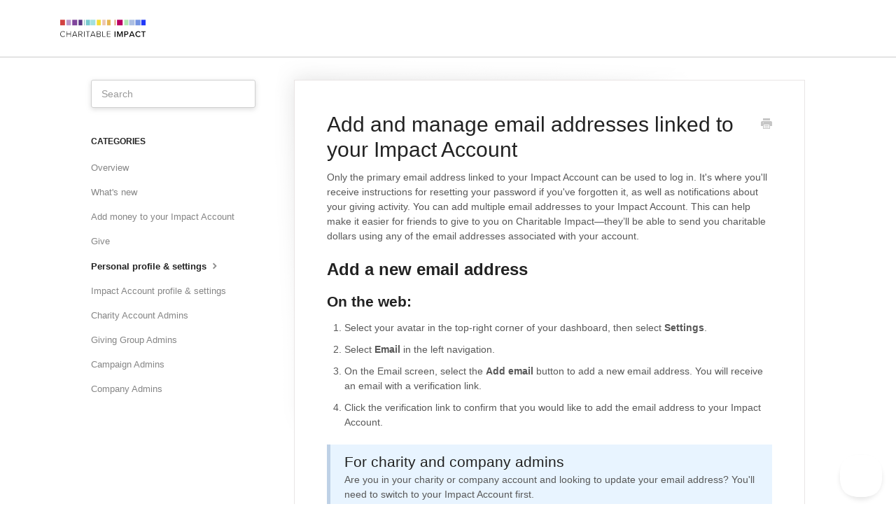

--- FILE ---
content_type: text/html; charset=utf-8
request_url: https://help.charitableimpact.com/article/76-add-and-manage-email-addresses-linked-to-your-account
body_size: 7507
content:


<!DOCTYPE html>
<html>
    
<head>
    <meta charset="utf-8"/>
    <title>Add and manage email addresses linked to your Impact Account - CHARITABLE IMPACT Help</title>
    <meta name="viewport" content="width=device-width, maximum-scale=1"/>
    <meta name="apple-mobile-web-app-capable" content="yes"/>
    <meta name="format-detection" content="telephone=no">
    <meta name="description" content="Only the primary email address linked to your Impact Account can be used to log in. It&#x27;s where you&#x27;ll receive instructions for resetting your password if you&#x27;ve"/>
    <meta name="author" content="Charitable Impact"/>
    <link rel="canonical" href="https://help.charitableimpact.com/article/76-add-and-manage-email-addresses-linked-to-your-account"/>
    
        
   
            <meta name="twitter:card" content="summary"/>
            <meta name="twitter:title" content="Add and manage email addresses linked to your Impact Account" />
            <meta name="twitter:description" content="Only the primary email address linked to your Impact Account can be used to log in. It&#x27;s where you&#x27;ll receive instructions for resetting your password if you&#x27;ve"/>


    

    
        <link rel="stylesheet" href="//d3eto7onm69fcz.cloudfront.net/assets/stylesheets/launch-1768675177883.css">
    
    <style>
        body { background: #fbfbf8; }
        .navbar .navbar-inner { background: #ffffff; }
        .navbar .nav li a, 
        .navbar .icon-private-w  { color: #c0c0c0; }
        .navbar .brand, 
        .navbar .nav li a:hover, 
        .navbar .nav li a:focus, 
        .navbar .nav .active a, 
        .navbar .nav .active a:hover, 
        .navbar .nav .active a:focus  { color: #663387; }
        .navbar a:hover .icon-private-w, 
        .navbar a:focus .icon-private-w, 
        .navbar .active a .icon-private-w, 
        .navbar .active a:hover .icon-private-w, 
        .navbar .active a:focus .icon-private-w { color: #663387; }
        #serp-dd .result a:hover,
        #serp-dd .result > li.active,
        #fullArticle strong a,
        #fullArticle a strong,
        .collection a,
        .contentWrapper a,
        .most-pop-articles .popArticles a,
        .most-pop-articles .popArticles a:hover span,
        .category-list .category .article-count,
        .category-list .category:hover .article-count { color: #0070d1; }
        #fullArticle, 
        #fullArticle p, 
        #fullArticle ul, 
        #fullArticle ol, 
        #fullArticle li, 
        #fullArticle div, 
        #fullArticle blockquote, 
        #fullArticle dd, 
        #fullArticle table { color:#585858; }
    </style>
    
        <link rel="stylesheet" href="//help-scout-static-live.s3.amazonaws.com/assets/help.css">
    
    <link rel="apple-touch-icon-precomposed" href="//d33v4339jhl8k0.cloudfront.net/docs/assets/545d0b63e4b04d38afd884ad/images/5daccfa204286364bc90a48e/Icon-social.jpg">
    <link rel="shortcut icon" type="image/png" href="//d33v4339jhl8k0.cloudfront.net/docs/assets/545d0b63e4b04d38afd884ad/images/5daf56fd2c7d3a7e9ae2e1d8/favicon.png">
    <!--[if lt IE 9]>
    
        <script src="//d3eto7onm69fcz.cloudfront.net/assets/javascripts/html5shiv.min.js"></script>
    
    <![endif]-->
    
        <script type="application/ld+json">
        {"@context":"https://schema.org","@type":"WebSite","url":"https://help.charitableimpact.com","potentialAction":{"@type":"SearchAction","target":"https://help.charitableimpact.com/search?query={query}","query-input":"required name=query"}}
        </script>
    
        <script type="application/ld+json">
        {"@context":"https://schema.org","@type":"BreadcrumbList","itemListElement":[{"@type":"ListItem","position":1,"name":"CHARITABLE IMPACT Help","item":"https://help.charitableimpact.com"},{"@type":"ListItem","position":2,"name":"Charitable Impact","item":"https://help.charitableimpact.com/collection/1-charitable-impact"},{"@type":"ListItem","position":3,"name":"Add and manage email addresses linked to your Impact Account","item":"https://help.charitableimpact.com/article/76-add-and-manage-email-addresses-linked-to-your-account"}]}
        </script>
    
    
        <!-- Google Tag Manager -->
<script>(function(w,d,s,l,i){w[l]=w[l]||[];w[l].push({'gtm.start':
    new Date().getTime(),event:'gtm.js'});var f=d.getElementsByTagName(s)[0],
    j=d.createElement(s),dl=l!='dataLayer'?'&l='+l:'';j.async=true;j.src=
    'https://www.googletagmanager.com/gtm.js?id='+i+dl;f.parentNode.insertBefore(j,f);
    })(window,document,'script','dataLayer','GTM-KV54HL6');
  </script>
  <!-- End Google Tag Manager -->
  <style>
  #docsSearch #serp-dd {top: 190px !important;}
  </style>
  <script type="text/javascript">
    (function() {
      function customScript() {
  let currentYear = new Date().getFullYear();
          let getinTouchBlock = "<section  class=\"get-in-touch\"><div  class=\"float-left\"><h1>Get in touch</h1><p>Call, email, or chat with a member of our team. We're here to help.</p></div><div class=\"contactBtnWraper\"><a href=\"https://www.charitableimpact.com/contact/\" class=\"contact-us-btn\">Contact us</a></div></section>"
          $(".category-list").append(getinTouchBlock);
          let chimpHeader = `<header class="helpNav">
                                  <div class="headerWraper">
                                      <nav class="help-navbar">
                                          <a class="navbar-brand" href="https://www.charitableimpact.com/"><img src="https://d3df9qrtnz5h7m.cloudfront.net/assets/logo.svg" alt="CharitableImpact"/></a>
                                          <div class="mobNavBtn">
                                              <a href="https://my.charitableimpact.com/search" class="btn btn-link navSearch">
                                                  <img src="https://d3df9qrtnz5h7m.cloudfront.net/assets/icon-search.png"> 
                                              </a>
                                          </div>
                                          
                                      </nav>
                                  </div>
                          </header>`;
        //document.getElementById("mainNav").innerHTML = chimpHeader;
          $("#mainNav").html(chimpHeader)
          let chimpFooter = `<footer class="cFooter">
                                  <div class="cFooterWrapper">
                                  <div class="subScribeWraper">
    
                                  </div>
                                  </div>
                                  <div class="cFooterWrapper">
                                  <div class="footerLinkWraper">
                                      <div class="c_footer_row align-self-start">
                                        <div class="c_footer_col-9 align-self-start align-end">
                                            <div class="c_footer_row">
                                                <div class="c_footer_col-3">
                                                    <div class="c_footer_logo">
                                                  <div class="f__logo">
                                                  <a href="https://www.charitableimpact.com/"><img class="footer-logo" src="https://d3df9qrtnz5h7m.cloudfront.net/assets/logo.svg"/></a> 
                                                  </div>
                                                  <div class="address">
                                                      Charitable Impact <br/>
                                                      #1250 - 1500 W Georgia St  <br/>
                                                      Vancouver, BC V6G 2Z6 Canada<br/>
                                                  </div>
                                              </div>
                                                </div>
                                                <div class="c_footer_col-3">
                                                    <div class="footerLinkList">
                                                      <div class="linkItem">
                                                      <a href="https://www.charitableimpact.com/how-it-works/" class="linkListHeader">How it Works</a>
                                                      </div>
                                                  
                                                  </div>
                                                </div>
                                                <div class="c_footer_col-3">
                                                    <div class="footerLinkList">
                                                      <div class="linkItem">
                                                      <span href="#" class="linkListHeader">About</span>
                                                      </div>
                                                      <div class="linkItem">
                                                      <a href="https://www.charitableimpact.com/who-we-are/" class="">Who we are</a>
                                                      </div>
                                                      <div class="linkItem">
                                                      <a href="https://www.charitableimpact.com/foundation/" class="">Charitable Impact Foundation</a>
                                                      </div>
                                                      <div class="linkItem">
                                                          <a href="https://www.charitableimpact.com/fees/" class="">Fees</a>
                                                      </div>
                                                      <div class="linkItem">
                                                      <a href="https://www.charitableimpact.com/careers" class="">Careers</a>
                                                      </div>
                                                      <div class="linkItem">
                                                      <a href="https://www.charitableimpact.com/press" class="">Press</a>
                                                      </div>
                                                      <div class="linkItem">
                                                      <a href="https://www.charitableimpact.com/blog/" target="_blank" class="">Blog</a>
                                                      </div>
                                                  </div>
                                                </div>
                                                <div class="c_footer_col-3">
                                                    <div class="footerLinkList">
                                                      <div class="linkItem">
                                                      <span href="#" class="linkListHeader">Support</span>
                                                      </div>
                                                      <div class="linkItem">
                                                      <a href="https://help.charitableimpact.com/" class="">Help Centre</a>
                                                      </div>
                                                      <div class="linkItem">
                                                      <a href="https://www.charitableimpact.com/contact/" class="">Contact us</a>
                                                      </div>
                                                      <div class="linkItem">
                                                      <a href="https://www.charitableimpact.com/privacy/" class="">Privacy</a>
                                                      </div>
                                                      <div class="linkItem">
                                                      <a href="https://www.charitableimpact.com/terms/" class="">Terms</a>
                                                      </div>
                                                      <div class="linkItem">
                                                      <a href="https://www.charitableimpact.com/account-agreement/" class="">Account Agreement</a>
                                                      </div>
                                                  </div>
                                                </div>
                                            </div>
                                        </div>
                                        <div class="c_footer_col-3">
                                            <div class="footerLinkList">
                                                      <div class="linkItem">
                                                            <span class="linkListHeader">Solutions</span>
                                                            </div>
                                                            <div class="linkItem">
                                                            <a href="https://www.charitableimpact.com/advisors" class="">Advisors</a>
                                                            </div>
                                                            <div class="linkItem">
                                                            <a href="https://www.charitableimpact.com/charities/" class="">Charities</a>
                                                            </div>
                                                            <div class="linkItem">
                                                            <a href="https://www.charitableimpact.com/cause-funds/" class="">Cause Funds</a>
                                                            </div>
                                                            <div class="linkItem btm-border">
                                                            <a href="https://www.charitableimpact.com/charitable-allowance" class="">Charitable Allowance</a>
                                                            </div>
                                                      <div class="linkItem">
                                                          <h5>
                                                              Get the app
                                                          </h5>
                                                          <div class="app_logo_footer">
                                                          <a href="https://play.google.com/store/apps/details?id=com.chimp.charitableimpact.android" target="_blank" class="app_logo">
                                                            <img src="https://d1pksvp5ekhcr.cloudfront.net/images/GooglePlay.svg" class="appDownload img-fluid"/>
                                                            </a>
                                                          <a href="https://charitableimpact.app.link/ios-corpweb" class="app_logo" target="_blank">
                                                          <img src="https://d1pksvp5ekhcr.cloudfront.net/images/AppStore.svg" class="appDownload img-fluid"/>
                                                          </a>
                                                          </div>
                                                      </div>
                                                  </div>
                                        </div>    
                                  </div>
                                  </div>
                                  <div class="cFooterWrapper">
                                  <div class="copyRight">
                                      ©  Copyright ${currentYear} CHIMP Technology Inc. – All Rights Reserved.
                                  </div>
                                  <div class="footerSocialLinks">
                                      <a href="https://go.charitableimpact.com/facebook">
                                      <img src="https://d1pksvp5ekhcr.cloudfront.net/images/icon_social_facebook.svg"/>
                                      </a>
                                      <a href="https://go.charitableimpact.com/linkedin">
                                      <img src="https://d1pksvp5ekhcr.cloudfront.net/images/icon_social_linkedin.svg"/>
                                          
                                      </a>
                                      <a href="https://go.charitableimpact.com/twitter">
                                      <img src="https://d1pksvp5ekhcr.cloudfront.net/images/icon_social_twitter.svg"/>
                                      </a>
                                      <a href="https://go.charitableimpact.com/instagram">
                                      <img src="https://d1pksvp5ekhcr.cloudfront.net/images/icon_social_instagram.svg"/>
                                      </a>
                                  </div>
                                  </div>
                                  <div class="clearfix"></div>
                              </footer>`;
    
          $("footer").html("");
          $( "#contentArea" ).after( chimpFooter );
    
          $(document).ready(function(){
              const $menu = $('.dropdown');
    
              $(document).mouseup(e => {
                  if (!$menu.is(e.target)
                  && $menu.has(e.target).length === 0)
                  {
                      $menu.removeClass('show');
                  }
              });
              $('.dropdown').on('click', function(e){
                  $menu.removeClass('show');
                  $(this).toggleClass('show');
              });
              $('.navbar-toggler').click(function(){
                  $(this).toggleClass('collapsed');
                  $('.help-navbar-collapse').toggleClass('show');
              })
          });
    
    
    //         setInterval(function() {
    //             // first parameter is the message to be passed
    //             // second paramter is the domain of the parent 
    //             // in this case "*" has been used for demo sake (denoting no preference)
    //             // in production always pass the target domain for which the message is intended 
    // let scrollHeight = Math.max(document.body.scrollHeight, document.documentElement.scrollHeight,
    //   document.body.offsetHeight, document.documentElement.offsetHeight,
    //   document.body.clientHeight, document.documentElement.clientHeight);
    //             window.top.postMessage(scrollHeight, "https://corpchimpstage.wpengine.com/");
    //         }, 1000); 
      }
      if (window.addEventListener) {
        window.addEventListener("load",customScript,false);
      } else if (window.attachEvent) {
        window.attachEvent("onload",customScript);
      }
    })()
  </script>
    
</head>
    
    <body>
        
<header id="mainNav" class="navbar">
    <div class="navbar-inner">
        <div class="container-fluid">
            <a class="brand" href="https://help.charitableimpact.com">
            
                <span>CHARITABLE IMPACT Help</span>
            
            </a>
            
                <button type="button" class="btn btn-navbar" data-toggle="collapse" data-target=".nav-collapse">
                    <span class="sr-only">Toggle Navigation</span>
                    <span class="icon-bar"></span>
                    <span class="icon-bar"></span>
                    <span class="icon-bar"></span>
                </button>
            
            <div class="nav-collapse collapse">
                <nav role="navigation"><!-- added for accessibility -->
                <ul class="nav">
                    
                        <li id="home"><a href="/">Home <b class="caret"></b></a></li>
                    
                    
                    
                        <li id="contact"><a href="#" class="contactUs" onclick="window.Beacon('open')">Contact</a></li>
                        <li id="contactMobile"><a href="#" class="contactUs" onclick="window.Beacon('open')">Contact</a></li>
                    
                </ul>
                </nav>
            </div><!--/.nav-collapse -->
        </div><!--/container-->
    </div><!--/navbar-inner-->
</header>
        <section id="contentArea" class="container-fluid">
            <div class="row-fluid">
                <section id="main-content" class="span9">
                    <div class="contentWrapper withRelated">
                        
    
    <article id="fullArticle">
        <h1 class="title">Add and manage email addresses linked to your Impact Account</h1>
    
        <a href="javascript:window.print()" class="printArticle" title="Print this article" aria-label="Print this Article"><i class="icon-print"></i></a>
        <p>Only the primary email address linked to your Impact Account can be used to log in. It's where you'll receive instructions for resetting your password if you've forgotten it, as well as notifications about your giving activity. You can add multiple email addresses to your Impact Account. This can help make it easier for friends to give to you on Charitable Impact—they’ll be able to send you charitable dollars using any of the email addresses associated with your account.</p>
<h2 id="Add-a-new-email-address-HQsww">Add a new email address</h2>
<h3 id="On-the-web--BIhZb">On the web:&nbsp;</h3>
<ol>
 <li>Select your avatar in the top-right corner of your dashboard, then select <b>Settings</b>.</li>
 <li>Select <b>Email</b> in the left navigation.</li>
 <li>On the Email screen, select the <b>Add email</b> button to add a new email address. You will receive an email with a verification link.</li>
 <li>Click the verification link to confirm that you would like to add the email address to your Impact Account.&nbsp;</li>
</ol>
<div class="callout-blue">
 <h3 id="For-charity-and-company-admins-5q-vH">For charity and company admins</h3>
 <p>Are you in your charity or company account and looking to update your email address? You'll need to switch to your Impact Account first.</p>
 <ol>
  <li>Select your charity or company avatar in the top-right corner.</li>
  <li>Select <b>Switch account</b>.</li>
  <li>Select your Impact Account.</li>
  <li>Then follow the instructions above.</li>
 </ol>
</div>
<h3 id="On-the-mobile-app--j1wtT">On the mobile app:&nbsp;</h3>
<ol>
 <li>Select the burger menu at the top-left of the screen.</li>
 <li>Select <b>Settings</b>.</li>
 <li>Select <b>Email</b>.&nbsp;</li>
 <li>Select <b>Add email</b> to add a new email address.</li>
 <li>Enter the email address and select <b>Add</b>.</li>
 <li>Click the link in the verification email to confirm that you would like to add the email address to your Impact Account.</li>
</ol>
<h2 id="Set-an-email-address-as-primary--JPFew">Set an email address as primary&nbsp;</h2>
<div class="callout-blue">
 <h3 id="Note-7BUGi">Note:</h3>
 <p>If you log in with Google or Apple, you can't set another email address as primary.</p>
</div>
<h3 id="On-the-web--hdSFt">On the web:&nbsp;</h3>
<ol>
 <li>Select your avatar in the top-right corner of your dashboard, then select <b>Settings</b>.</li>
 <li>Select <b>Email</b> in the left navigation.</li>
 <li>On the Email screen, select the three dots beside the email address you would like to set as primary.</li>
 <li>Select <b>Set as primary</b>.</li>
</ol>
<h3 id="On-the-mobile-app-cx6tV">On the mobile app:</h3>
<ol>
 <li>Select the burger menu at the top-left of the screen.</li>
 <li>Select <b>Settings</b>.</li>
 <li>Select <b>Email</b>.</li>
 <li>Select the three dots beside the email address you would like to set as primary.&nbsp;</li>
 <li>Select <b>Set as primary</b>, then select <b>Confirm</b>.</li>
</ol>
<div class="callout-blue">
 <h3 id="Note-7BUGi">Note:</h3>
 <p>When you set another email address as primary, you will be logged out and asked to log in to your Impact Account again using the email address you just set as primary.</p>
</div>
<h2 id="Delete-an-email-address--qJoKS">Delete an email address&nbsp;</h2>
<h3 id="On-the-web--Od9BP">On the web:&nbsp;</h3>
<ol>
 <li>Select your avatar in the top-right corner of your dashboard, then select <b>Settings</b>.</li>
 <li>Select <b>Email</b> in the left navigation.</li>
 <li>On the Email screen, select the three dots beside the email address you would like to delete.</li>
 <li>Select <b>Delete email address</b>.&nbsp;</li>
</ol>
<h3 id="On-the-mobile-app-8W1MU">On the mobile app:</h3>
<ol>
 <li>Select the burger menu at the top-left of the screen.</li>
 <li>Select <b>Settings</b>.</li>
 <li>Select <b>Email</b>.</li>
 <li>Select the three dots beside the email address you would like to delete.&nbsp;</li>
 <li>Select <b>Delete email address</b>, then <b>Delete</b>.</li>
</ol>
<div class="callout-blue">
 <h3 id="Note-l7uOM">Note:</h3>
 <p>To delete an email address that is currently set as primary, you will first need to set another existing email address as primary or add a new email address and set it as primary.</p>
</div>
<h2 id="Charity-Account-notifications--glxr">Charity Account notifications</h2>
<p>Email notifications are sent to the primary email address in your Impact Account. If you manage a Charity Account, any notifications related to the Charity Account are sent to your primary email address. <a href="//help.charitableimpact.com/article/131-manage-your-notification-preferences" target="_blank">Learn how to manage your notification preferences</a>.</p>
    </article>
    
        <div class="articleRatings" data-article-url="https://help.charitableimpact.com/article/76-add-and-manage-email-addresses-linked-to-your-account">
            <span class="articleRatings-question">Did this answer your question?</span>
            <span class="articleRatings-feedback">
                <span class="articleRatings-feedback-tick">
                    <svg height="20" viewBox="0 0 20 20" width="20" xmlns="http://www.w3.org/2000/svg">
                        <path d="m8 14a.997.997 0 0 1 -.707-.293l-2-2a.999.999 0 1 1 1.414-1.414l1.293 1.293 4.293-4.293a.999.999 0 1 1 1.414 1.414l-5 5a.997.997 0 0 1 -.707.293" fill="#2CC683" fill-rule="evenodd"/>
                    </svg>
                </span>
                <span class="articleRatings-feedback-message">Thanks for the feedback</span>
            </span>
            <span class="articleRatings-failure">There was a problem submitting your feedback. Please try again later.</span>
            <div class="articleRatings-actions">
                <button class="rateAction rateAction--positive" data-rating="positive">
                    <span class="sr-only">Yes</span>
                    <span class="rating-face">
                        <svg xmlns="http://www.w3.org/2000/svg" width="24" height="24">
                            <path fill-rule="evenodd" d="M5.538 14.026A19.392 19.392 0 0 1 12 12.923c2.26 0 4.432.388 6.462 1.103-1.087 2.61-3.571 4.436-6.462 4.436-2.891 0-5.375-1.825-6.462-4.436zm1.847-3.872a1.846 1.846 0 1 1 0-3.692 1.846 1.846 0 0 1 0 3.692zm9.23 0a1.846 1.846 0 1 1 0-3.692 1.846 1.846 0 0 1 0 3.692z"/>
                        </svg>
                    </span>
                </button>
                <button class="rateAction rateAction--negative" data-rating="negative">
                    <span class="sr-only">No</span>
                    <span class="rating-face">
                        <svg xmlns="http://www.w3.org/2000/svg" width="24" height="24">
                            <path fill-rule="evenodd" d="M7.385 13.846a1.846 1.846 0 1 1 0-3.692 1.846 1.846 0 0 1 0 3.692zm9.23 0a1.846 1.846 0 1 1 0-3.692 1.846 1.846 0 0 1 0 3.692zm-.967 4.95a.992.992 0 0 1-.615-.212c-1.701-1.349-4.364-1.349-6.065 0a.998.998 0 0 1-1.36-.123.895.895 0 0 1 .127-1.3A6.897 6.897 0 0 1 12 15.692c1.555 0 3.069.521 4.266 1.467.41.326.467.909.127 1.3a.982.982 0 0 1-.745.335z"/>
                        </svg>
                    </span>
                </button>
            </div>
        </div>
     

    <section class="articleFoot">
    
        <i class="icon-contact"></i>
        <p class="help">Still need help?
            <a id="sbContact" href="#" class="contactUs" onclick="window.Beacon('open')">Contact Us</a>
            <a id="sbContactMobile" href="#" class="contactUs" onclick="window.Beacon('open')">Contact Us</a>
        </p>
    

    <time class="lu" datetime=2025-12-05 >Last updated on December 5, 2025</time>
    </section>

                    </div><!--/contentWrapper-->
                    
                        <section class="related">
                            <h3>Related Articles</h3>
                            <ul>
                                
                                    <li><a href="/article/131-manage-your-notification-preferences"><i class="icon-article-doc"></i><span>Manage your notification preferences</span></a></li>
                                
                            </ul>
                        </section>
                    
                </section><!--/content-->
                <aside id="sidebar" class="span3">
                 

<form action="/search" method="GET" id="searchBar" class="sm" autocomplete="off">
    
                    <input type="hidden" name="collectionId" value="545d0b86e4b04d38afd884b8"/>
                    <input type="text" name="query" title="search-query" class="search-query" placeholder="Search" value="" aria-label="Search" />
                    <button type="submit">
                        <span class="sr-only">Toggle Search</span>
                        <i class="icon-search"></i>
                    </button>
                    <div id="serp-dd" style="display: none;" class="sb">
                        <ul class="result">
                        </ul>
                    </div>
                
</form>

                
                    <h3>Categories</h3>
                    <ul class="nav nav-list">
                    
                        
                            <li ><a href="/category/233-overview">Overview  <i class="icon-arrow"></i></a></li>
                        
                    
                        
                            <li ><a href="/category/238-whats-new">What&#x27;s new  <i class="icon-arrow"></i></a></li>
                        
                    
                        
                            <li ><a href="/category/6-your-impact-account">Add money to your Impact Account  <i class="icon-arrow"></i></a></li>
                        
                    
                        
                            <li ><a href="/category/5-donating-with-charitable-impact">Give  <i class="icon-arrow"></i></a></li>
                        
                    
                        
                            <li  class="active" ><a href="/category/215-profile-and-account-settings">Personal profile &amp; settings  <i class="icon-arrow"></i></a></li>
                        
                    
                        
                            <li ><a href="/category/232-impact-account-profile-settings">Impact Account profile &amp; settings  <i class="icon-arrow"></i></a></li>
                        
                    
                        
                            <li ><a href="/category/17-charity-account-administrators">Charity Account Admins  <i class="icon-arrow"></i></a></li>
                        
                    
                        
                            <li ><a href="/category/7-giving-group-administrators">Giving Group Admins  <i class="icon-arrow"></i></a></li>
                        
                    
                        
                            <li ><a href="/category/3-campaign-administrator">Campaign Admins  <i class="icon-arrow"></i></a></li>
                        
                    
                        
                            <li ><a href="/category/22-company-administrators">Company Admins  <i class="icon-arrow"></i></a></li>
                        
                    
                    </ul>
                
                </aside><!--/span-->
            </div><!--/row-->
            <div id="noResults" style="display:none;">No results found</div>
            <footer>
                

<p>&copy;
    
        <a href="https://help.charitableimpact.com">Charitable Impact</a>
    
    2026. <span>Powered by <a rel="nofollow noopener noreferrer" href="https://www.helpscout.com/docs-refer/?co=Charitable+Impact&utm_source=docs&utm_medium=footerlink&utm_campaign=Docs+Branding" target="_blank">Help Scout</a></span>
    
        
    
</p>

            </footer>
        </section><!--/.fluid-container-->
        
            

<script id="beaconLoader" type="text/javascript">!function(e,t,n){function a(){var e=t.getElementsByTagName("script")[0],n=t.createElement("script");n.type="text/javascript",n.async=!0,n.src="https://beacon-v2.helpscout.net",e.parentNode.insertBefore(n,e)}if(e.Beacon=n=function(t,n,a){e.Beacon.readyQueue.push({method:t,options:n,data:a})},n.readyQueue=[],"complete"===t.readyState)return a();e.attachEvent?e.attachEvent("onload",a):e.addEventListener("load",a,!1)}(window,document,window.Beacon||function(){});</script>
<script type="text/javascript">window.Beacon('init', '2292fe08-8dd9-40a0-b2f3-380b2056ffa4')</script>

<script type="text/javascript">
    function hashChanged() {
        var hash = window.location.hash.substring(1); 
        if (hash === 'contact') {
            window.Beacon('open')
        }
    }

    if (window.location.hash) {
        hashChanged()
    }

    window.onhashchange = function () {
        hashChanged()
    }

    window.addEventListener('hashchange', hashChanged, false);

</script>

        
        
    <script src="//d3eto7onm69fcz.cloudfront.net/assets/javascripts/app4.min.js"></script>

<script>
// keep iOS links from opening safari
if(("standalone" in window.navigator) && window.navigator.standalone){
// If you want to prevent remote links in standalone web apps opening Mobile Safari, change 'remotes' to true
var noddy, remotes = false;
document.addEventListener('click', function(event) {
noddy = event.target;
while(noddy.nodeName !== "A" && noddy.nodeName !== "HTML") {
noddy = noddy.parentNode;
}

if('href' in noddy && noddy.href.indexOf('http') !== -1 && (noddy.href.indexOf(document.location.host) !== -1 || remotes)){
event.preventDefault();
document.location.href = noddy.href;
}

},false);
}
</script>
        
    </body>
</html>




--- FILE ---
content_type: text/css
request_url: https://help-scout-static-live.s3.amazonaws.com/assets/help.css
body_size: 35304
content:

body {
  background: #fff !important;
}
div{

}

#contentArea{
  padding:0 30px;
}
#searchBar {
  padding:12em 0 0 0;
  max-width:523px;
  width: 100%;
}
#docsSearch {
background-image: url(https://dl449v2lhbiua.cloudfront.net/assets/main-bg.jpg) !important;
background-repeat: no-repeat;
background-color: #f5f8fc;
  border-bottom: 0 solid #DFDFDF;
  padding: 0;
  min-height: 326px;
  background-position: center;
}
.most-pop-articles {
  margin: 0 auto;
  *zoom: 1;
  max-width:initial;
  position: relative;
  width: auto;
  margin: 0 auto;
}
.most-pop-articles h2 {
  margin: 75px 0 40px 0;
  font-size: 30px;
  color: #282828;
  line-height: 37px;
  text-align: center;
  font-weight: 300;
}
.most-pop-articles.two-col .popArticles {
  float: left;
  text-align: left;
  list-style-type: none;
  margin: 0;
  width: 100%;
  color: #282828;
}
.most-pop-articles.two-col .popArticles li {
 margin:0 10px 10px 0;
  text-align: center;
  font-size: 16px;
  min-height: 84px;
  border: 1px solid #E2E4EA;
  line-height: 84px;
  border-radius: 4px;
}
.icon-article-doc {
display:none;
}
.most-pop-articles .popArticles li a, .category-list .category .article-count, .category-list {
  color: #282828;
  text-decoration: none;
}
.most-pop-articles.two-col .popArticles li:hover {
  text-decoration: none;
  background-color: #009EA1;
  color: #fff !important;
  text-decoration: none;
  cursor: pointer;
}
.most-pop-articles.two-col .popArticles li:hover a {
  text-decoration: none;
  background-color: #009EA1;
  color: #fff !important;
  text-decoration: none;
}
.most-pop-articles.two-col .popArticles li a span:hover {
  text-decoration: none;
  background-color: #009EA1;
  color: #fff !important;
  text-decoration: none;
}
.category-list {
  text-align: center;
  margin: 1em auto;
}
.category-list .category {
  width: 32%;
  border: 1px solid #e0e0e0;
  margin: 0 0.4% 10px;
}

.category-list .category:nth-child(1) {
  background-image: url(https://d3df9qrtnz5h7m.cloudfront.net/assets/ico_overview.svg);
  background-repeat: no-repeat;
  background-position: center 34%;
  background-size:30px;
  padding: 0;
  min-height: 222px;
  border-radius: 4px;
}

.category-list .category:nth-child(2) {
  background-image: url(https://d3df9qrtnz5h7m.cloudfront.net/assets/ico_whatsnew.svg);
  background-repeat: no-repeat;
  background-position: center 34%;
  background-size:30px;
  padding: 0;
  min-height: 222px;
  border-radius: 4px;
}
.category-list .category:nth-child(3) {
  background-image: url(https://d3df9qrtnz5h7m.cloudfront.net/assets/ico_transaction.svg);
  background-repeat: no-repeat;
  background-position: center 34%;
  background-size:46px;
  padding: 0;
  min-height: 222px;
  border-radius: 4px;
}
.category-list .category:nth-child(4) {
  background-image: url(https://d3df9qrtnz5h7m.cloudfront.net/assets/ico_give.svg);
background-repeat: no-repeat;
  background-position: center 34%;
  background-size:45px;
  padding: 0;
  min-height: 222px;
  border-radius: 4px;
}
.category-list .category:nth-child(5) {
  background-image: url(https://d3df9qrtnz5h7m.cloudfront.net/assets/ico_profile.svg);
background-repeat: no-repeat;
  background-position: center 34%;
  background-size:45px;
  padding: 0;
  min-height: 222px;
  border-radius: 4px;
}
.category-list .category:nth-child(6) {
  background-image: url(https://d3df9qrtnz5h7m.cloudfront.net/assets/ico_settings.svg);
background-repeat: no-repeat;
  background-position: center 34%;
  background-size:30px;
  padding: 0;
  min-height: 222px;
  border-radius: 4px;
}

.category-list .category:nth-child(7) {
  background-image: url(https://d3df9qrtnz5h7m.cloudfront.net/assets/ico_registered.svg);
background-repeat: no-repeat;
  background-position: center 34%;
  background-size:45px;
  padding: 0;
  min-height: 222px;
  border-radius: 4px;
}
.category-list .category:nth-child(8) {
  background-image: url(https://d3df9qrtnz5h7m.cloudfront.net/assets/ico_gg.svg);
background-repeat: no-repeat;
  background-position: center 34%;
  background-size:45px;
  padding: 0;
  min-height: 222px;
  border-radius: 4px;
}
.category-list .category:nth-child(9) {
  background-image: url(https://d3df9qrtnz5h7m.cloudfront.net/assets/ico_campaign.svg);
background-repeat: no-repeat;
  background-position: center 34%;
  background-size:45px;
  padding: 0;
  min-height: 222px;
  border-radius: 4px;
}
.category-list .category:nth-child(10) {
  background-image: url(https://d3df9qrtnz5h7m.cloudfront.net/assets/ico_business.svg);
background-repeat: no-repeat;
  background-position: center 34%;
  background-size:45px;
  padding: 0;
  min-height: 222px;
  border-radius: 4px;
}


.category-list .category:nth-child(1):hover{
  background-image: url(https://d3df9qrtnz5h7m.cloudfront.net/assets/ico_overview_hover.svg) !important;
  background-color: #009EA1;
}
.category-list .category:nth-child(2):hover{
  background-image: url(https://d3df9qrtnz5h7m.cloudfront.net/assets/ico_whatsnew_hover.svg) !important;
  background-color: #009EA1;
}
.category-list .category:nth-child(3):hover{
  background-image: url(https://d3df9qrtnz5h7m.cloudfront.net/assets/ico_transaction_hover.svg) !important;
  background-color: #009EA1;
}
.category-list .category:nth-child(4):hover{
  background-image: url(https://d3df9qrtnz5h7m.cloudfront.net/assets/ico_give_hover.svg) !important;
  background-color: #009EA1;
}
.category-list .category:nth-child(5):hover{
  background-image: url(https://d3df9qrtnz5h7m.cloudfront.net/assets/ico_profile_hover.svg) !important;
  background-color: #009EA1;
}
.category-list .category:nth-child(6):hover{
  background-image: url(https://d3df9qrtnz5h7m.cloudfront.net/assets/ico_settings_hover.svg) !important;
  background-color: #009EA1;
}
.category-list .category:nth-child(7):hover{
  background-image: url(https://d3df9qrtnz5h7m.cloudfront.net/assets/ico_registered_hover.svg) !important;
  background-color: #009EA1;
}
.category-list .category:nth-child(8):hover{
  background-image: url(https://d3df9qrtnz5h7m.cloudfront.net/assets/ico_gg_hover.svg) !important;
  background-color: #009EA1;
}
.category-list .category:nth-child(9):hover{
  background-image: url(https://d3df9qrtnz5h7m.cloudfront.net/assets/ico_campaign_hover.svg) !important;
  background-color: #009EA1;
}
.category-list .category:nth-child(10):hover{
  background-image: url(https://d3df9qrtnz5h7m.cloudfront.net/assets/ico_business_hover.svg) !important;
  background-color: #009EA1;
}
.category h3 {
  padding-top: 121px;
}
.category-list h3 {
  font-size: 16px;
  font-weight: normal;
  line-height: 1.3em;
  margin:0;
}
.category-list .category .article-count {
  color: #6194E5;
  margin-top: 7px;
  text-transform: capitalize;
}
.category-list .category p span:hover {
color:#fff !important;
}

#searchBar .search-query {
  border-radius: 5px;
  font-size: 14px;
  line-height: 22px;
  width: 100%;
  height: 47px;
  -webkit-box-sizing: border-box;
  -moz-box-sizing: border-box;
  box-sizing: border-box;
  border: 1px solid #E3E8F0;
  box-shadow: 0 2px 7px 0 rgba(135,135,135,0.3);
  color: #BBBBBB;
}
#docsSearch div {
font-size:40px;
color: #424242;
text-align: center;
}
.get-in-touch {
  margin: 120px 0;
background-color: #009EA1;
min-height: 251px;
color: #fff;
}
.get-in-touch:after {
  content: "";
  display: table;
  clear: both;
}
.get-in-touch h1 {
padding: 67px 0 0 138px;
font-size: 30px;
font-weight: 300;
line-height: 37px;
color: #FFFFFF;
  text-align: left;
}
.get-in-touch p {
width: 439px;
padding: 0 0 0 138px;
font-size: 18px;
line-height: 28px;
font-weight: 300;
  text-align: left;
}
.get-in-touch .contactBtnWraper{
  float: right;
  padding: 95px 138px 0px 0px;
}
.get-in-touch .contact-us-btn {
color: #fff;
font-size: 16px;
font-weight:300;
float: left;
background-color: #055CE5;
border-radius: 30px;
padding: 10px 78px;
  border: 7pt solid rgba(5,92,229,0.2);
  -moz-background-clip: border;     /* Firefox 3.6 */
  -webkit-background-clip: border;  /* Safari 4? Chrome 6? */
  background-clip: border-box;      /* Firefox 4, Safari 5, Opera 10, IE 9 */

  -moz-background-clip: padding;     /* Firefox 3.6 */
  -webkit-background-clip: padding;  /* Safari 4? Chrome 6? */
}
.float-left {
float: left;
}
#searchBar button {
display: none;
}
.sep {
  clear: both;
  overflow: hidden;
  border-top: 0px solid #9142A1;
  border-bottom: 0;
  margin: 1em 1% 3em;
  height: 1px;
}
.sep:after {
  content:normal;
  height: 14px;
  letter-spacing: 2px;
  font-size: 10px;
  color: #ddd;
}
.contentWrapper #fullArticle a{
  color: #055CE5 !important;
}
#docsSearch #serp-dd .result a:hover{
  color: #4381b5 !important;
}
#serp-dd .result a:hover, #serp-dd .result > li.active, #fullArticle strong a, #fullArticle a strong, .collection a, .contentWrapper a, .most-pop-articles .popArticles a, .most-pop-articles .popArticles a:hover span, .category-list .category .article-count, .category-list .category:hover .article-count {
  text-decoration: none !important;
}
body .articleList a{
  color: #055CE5;
}
.category-list .category .article-count {
  color: #6194E5;
  margin-top: 7px;
  text-transform: capitalize;
}
.category-list a:hover h3, .category-list a:hover p {
  color: #fff !important;
}
.helpNav{
  border-bottom: 1px solid #ccc;
}
.headerWraper{
  max-width: 1170px;
  margin: auto;
}
.helpNav .navBar{
  position: relative;
  display: -ms-flexbox;
  display: flex;
  -ms-flex-wrap: wrap;
  flex-wrap: wrap;
  -ms-flex-align: center;
  align-items: center;
  -ms-flex-pack: justify;
  justify-content: space-between;
  padding: .5rem 1rem;
}
.brand span{
  font-size: 40px;
}
.navList{
  margin: 0px;
  padding: 1.3rem 0rem;
  list-style: none;
  -ms-flex-direction: row;
  flex-direction: row;

}
.navList li{
  display: inline-block;
  padding-left: 0;
  margin-bottom: 0;
  list-style: none;
}
.navList li a{
  display: block;
  padding: .5rem 1rem;
  color: #424242;
  text-decoration: none;
}
.navList li a:hover{
  color: #9142A1;
}
.test{
  min-height: 90vh;
  background-color: #eee;
}
body{
  font-family: -apple-system,BlinkMacSystemFont,"Segoe UI",Roboto,"Helvetica Neue",Arial,sans-serif,"Apple Color Emoji","Segoe UI Emoji","Segoe UI Symbol";
  margin: 0px;
  padding: 0px;
}
.helpNav{
  border-bottom: 1px solid #ccc;
}
.headerWraper{
  max-width: 1170px;
  margin-left:auto;
  margin-right:auto;
  padding-left: 15px;
  padding-right: 15px;
}
.helpContainer{
  max-width: 1170px;
  margin-left:auto;
  margin-right:auto;
  padding-left: 15px;
  padding-right: 15px;
}
.helpNav .navBar{
  position: relative;
  display: -ms-flexbox;
  display: flex;
  -ms-flex-wrap: wrap;
  flex-wrap: wrap;
  -ms-flex-align: center;
  align-items: center;
  -ms-flex-pack: justify;
  justify-content: space-between;
  padding: .5rem 0rem;
}
.helpNav .headerWraper .navBar .brand{
  padding: 15px 0px;
  display: inline-block;
}
.helpNav .headerWraper .navBar .brand img{
  width: 153px;
}
.brand span{
  font-size: 40px;
}
.navList{
  margin: 0px;
  padding: 1.3rem 0rem;
  list-style: none;
  -ms-flex-direction: row;
  flex-direction: row;

}
.navList li{
  display: inline-block;
  padding-left: 0;
  margin-bottom: 0;
  list-style: none;
}
.navList li a{
  display: block;
  padding: .5rem 1rem;
  color: #424242;
  text-decoration: none;
}
.navList li a:hover{
  color: #9142A1;
}
.helpFooter{
  padding: 30px 0px;
  background-color: #F2F7FE;
}
.helpFooter .helpCopyRight{
  color: #4E4E4E;font-size: 14px;	line-height: 22px;
  display: inline-block;
}
.footerSocial{
  display: inline-block;
  float: right;
}
.footerSocial ul{
  margin: 0px;
  padding:0px;
  list-style: none;
}
.footerSocial ul li{
  display: inline-block;
  padding-left: 15px;
}
@media only screen and (max-width:767px) {
  .footerSocial{
      display: block;
      float: none;
      text-align: center;
      margin-top: 15px;
  }
}
#docsSearch h1 {
  font-size: 32px !important;
  font-weight: 300 !important;
  text-align: center !important;
  margin-top: 0px !important;
  padding-top: 90px !important;
  padding-bottom: 0px !important;
  margin-bottom: -85px !important;
 }
 .get-in-touch {
  margin: 120px 0;
  min-height: 251px;
  color: #fff;
  background: rgb(0,158,161);
  background: linear-gradient(90deg, rgba(0,158,161,1) 0%, rgba(0,158,161,1) 35%, rgba(39,204,209,1) 100%);
  border-radius: 4px;
 }
 @media  (max-width:992px){
 .section.get-in-touch {
  padding: 0px !important;
  margin: 36px 0px !important;
  width: 100%;
 }
 .get-in-touch h1 {
    padding: 40px 0 0 58px;
    font-size: 24px;
    font-weight: 300;
    line-height: 17px;
    color: #FFFFFF;
    text-align: left;
 }
 .get-in-touch p {
    width: 299px;
    padding: 0 0 0 64px;
    font-size: 18px;
    line-height: 28px;
    font-weight: 300;
    text-align: left;
 }
 .get-in-touch .contactBtnWraper{
  padding: 70px 58px 0px 0px;
 }
 .get-in-touch .contact-us-btn {
    color: #fff;
    font-size: 16px;
    font-weight: 300;
    background-color: #055CE5;
    border-radius: 30px;
    padding: 10px 78px;
    border: 7pt solid rgba(5,92,229,0.2);
    -moz-background-clip: border;
    -webkit-background-clip: border;
    background-clip: border-box;
    -moz-background-clip: padding;
    -webkit-background-clip: padding;
 }
 }
 


.helpNav{
  border-bottom: 1px solid #ccc;
}
.headerWraper{
  max-width: 1170px;
  margin-left:auto;
  margin-right:auto;
  padding-left: 15px;
  padding-right: 15px; 
}
.helpContainer{
  max-width: 1170px;
  margin-left:auto;
  margin-right:auto; 
  padding-left: 15px;
  padding-right: 15px;
}
.helpNav .navBar{
  position: relative;
  display: -ms-flexbox;
  display: flex;
  -ms-flex-wrap: wrap;
  flex-wrap: wrap;
  -ms-flex-align: center;
  align-items: center;
  -ms-flex-pack: justify;
  justify-content: space-between;
  padding: .5rem 0rem;
}
.helpNav .headerWraper .navBar .brand{
  padding: 15px 0px;
  display: inline-block;
}
.helpNav .headerWraper .navBar .brand img{
  width: 153px;
}
.brand span{
  font-size: 40px;
}
.navList{
  margin: 0px;
  padding: 1.3rem 0rem;
  list-style: none;
  -ms-flex-direction: row;
  flex-direction: row;

}
.navList li{
  display: inline-block;
  padding-left: 0;
  margin-bottom: 0;
  list-style: none;
}
.navList li a{
  display: block;
  padding: .5rem 1rem;
  color: #424242;
  text-decoration: none;
}
.navList li a:hover{
  color: #9142A1;
}

/*****************footer******************/
.cFooter {
  background-color: #f2f7fe;
  margin: 40px 0px 0px;
  min-height: 607px;
}
.cFooter *, .cFooter ::after, .cFooter ::before {
  box-sizing: border-box;
}
.cFooter .primColor {
  color: #9142a1 !important;
  font-family: -apple-system,BlinkMacSystemFont,"Segoe UI",Roboto,"Helvetica Neue",Arial,sans-serif,"Apple Color Emoji","Segoe UI Emoji","Segoe UI Symbol";
  font-size: 18px;
  line-height: 25px;
  font-weight: 600;
}
.cFooter .footerLinkList {
  margin-bottom: 30px;
  padding: 0px 10px;
}
.cFooter .footerLinkList .linkItem a, .cFooter .footerLinkList .linkItem span {
  color: #7f7f7f;
  font-size: 14px;
  font-weight: 300;
  text-decoration: none;
  display: inline-block;
  margin-bottom: 10px;
}
.cFooter .footerLinkList .linkItem a.linkListHeader, .cFooter .footerLinkList .linkItem span.linkListHeader {
  color: #393939;
  font-size: 18px;
  font-weight: 600;
  margin-bottom: 10px;
  font-family: -apple-system,BlinkMacSystemFont,"Segoe UI",Roboto,"Helvetica Neue",Arial,sans-serif,"Apple Color Emoji","Segoe UI Emoji","Segoe UI Symbol";

}
.cFooter .c_footer_row {
  display: -ms-flexbox;
  display: flex;
  -ms-flex-wrap: wrap;
  flex-wrap: wrap;
  margin-right: -15px;
  margin-left: -15px;
}
.cFooter .c_footer_row.v_align_middle {
  -ms-flex-align: center !important;
  align-items: center !important;
}
.cFooter .c_footer_row.align-end {
  margin-left: auto;
}
.cFooter .c_footer_row .align-self-start {
  -ms-flex-item-align: start !important;
  align-self: flex-start !important;
}
.cFooter .c_footer_row .align-self-start.align-end {
  margin-left: auto;
}
.cFooter .c_footer_row div[class*="c_footer_col-"] {
  position: relative;
  width: 100%;
  padding-right: 15px;
  padding-left: 15px;
}
.cFooter .c_footer_row div[class*="c_footer_col-"].align-self-end {
  -ms-flex-item-align: end !important;
  align-self: flex-end !important;
  margin-left: auto;
}
.cFooter .c_footer_row .c_footer_col-6, .cFooter .c_footer_row .c_footer_col-5, .cFooter .c_footer_row .c_footer_col-7 {
  position: relative;
  width: 100%;
  padding-right: 15px;
  padding-left: 15px;
}
.cFooter .c_footer_row .c_footer_col-6.align-self-center, .cFooter .c_footer_row .c_footer_col-5.align-self-center, .cFooter .c_footer_row .c_footer_col-7.align-self-center {
  -ms-flex-item-align: center !important;
  align-self: center !important;
}
.cFooter h3 {
  font-size: 18px;
  line-height: 25px;
  margin: 0px;
  color: #424242;
  font-family: -apple-system,BlinkMacSystemFont,"Segoe UI",Roboto,"Helvetica Neue",Arial,sans-serif,"Apple Color Emoji","Segoe UI Emoji","Segoe UI Symbol";
  font-weight: 600;
}
.cFooter .cFooterWrapper {
  max-width: 1170px;
  margin: auto;
  padding: 0px 15px;
}
.cFooter .cFooterWrapper .subScribeWraper {
  padding: 45px 0px;
  border-bottom: 1px solid #c0c3d4;
}
.cFooter .cFooterWrapper .footerLinkWraper {
  padding: 45px 0px;
  border-bottom: 1px solid #c0c3d4;
  min-height: 390px;
}
.cFooter .copyRight {
  padding-top: 12px;
  padding-bottom: 12px;
  display: inline-block;
  font-family: -apple-system,BlinkMacSystemFont,"Segoe UI",Roboto,"Helvetica Neue",Arial,sans-serif,"Apple Color Emoji","Segoe UI Emoji","Segoe UI Symbol";
  font-size: 14px;
  color: #6e6f72;
}
.cFooter .footerSocialLinks {
  display: inline-block;
  float: right;
  padding: 12px 0px;
}
.cFooter .footerSocialLinks a {
  display: inline-block;
  margin-left: 10px;
}
.cFooter .footerSocialLinks a:first-child {
  margin-left: 0px;
}
.cFooter .subscribeForm .subscribeInput, .cFooter .subscribeForm .subscribeBtnWraper {
  display: inline-block;
}
.cFooter .subscribeForm .subscribeInput {
  margin-right: 10px;
}
.cFooter .subscribeForm .subscribeInput input {
  height: 44px;
  width: 300px;
  border: 1px solid #dcdcdc;
  border-radius: 22px;
  padding: 10px 25px;
  font-size: 14px;
  margin: 0;
  font-family: inherit;
  font-size: inherit;
  line-height: inherit;
  font-family: -apple-system,BlinkMacSystemFont,"Segoe UI",Roboto,"Helvetica Neue",Arial,sans-serif,"Apple Color Emoji","Segoe UI Emoji","Segoe UI Symbol";
}
.cFooter .subscribeForm .subscribeBtnWraper .subscribeBtn {
  height: 41px;
  width: 140px;
  border-radius: 20.5px;
  background-color: #055ce5;
  box-shadow: none;
  border: none;
  color: #fff;
  font-size: 14px;
  font-family: -apple-system,BlinkMacSystemFont,"Segoe UI",Roboto,"Helvetica Neue",Arial,sans-serif,"Apple Color Emoji","Segoe UI Emoji","Segoe UI Symbol";
}
.cFooter  .f__logo .footer-logo{
  height: 60px;
  max-width: 231px;
  width: 100%;
}
.cFooter .address{
  height: 100%;
  font-family: -apple-system,BlinkMacSystemFont,"Segoe UI",Roboto,"Helvetica Neue",Arial,sans-serif,"Apple Color Emoji","Segoe UI Emoji","Segoe UI Symbol";
  font-style: normal;
  font-weight: normal;
  line-height: 1.5;
  letter-spacing: -0.022em;
  font-size: 14px;
  color: #6e6f72;
}
@media (max-width: 991px) {

.cFooter .f__logo .footer-logo {
  max-width: 100%;
  width: 100%;
  height: auto;
  margin-bottom: 28px;
}
}
@media (max-width: 850px) {
.cFooter .subscribeForm .subscribeInput input {

  width: 200px;
}
}
@media (max-width: 767px) {
  .cFooter .address {
      margin-bottom: 18px;
  }
.cFooter .cFooterWrapper {
  max-width: 540px;
  margin: auto;
  padding: 0px 15px;
}
.cFooter .subscribeForm .subscribeInput {
  margin-right: 10px;
  display: block;
}
.cFooter .subscribeForm .subscribeInput input {
  width: 100%;
  margin-top: 10px;
  margin-bottom: 10px;
}
.cFooter .subscribeForm .subscribeBtnWraper .subscribeBtn {
  width: 100% !important;
  display: block;
}
.cFooter .subscribeForm .subscribeInput, .cFooter .subscribeForm .subscribeBtnWraper {
  display: inline-block;
  width: 100%;
}
.cFooter .f__logo .footer-logo {
  max-width: 200px;
  width: 100%;
}
.c_footer_logo {
  margin: auto;
  text-align: center;
}
.cFooter .c_footer_row .align-self-start.align-end {
  margin-left: auto;
  text-align: center;
}
.cFooter .footerSocialLinks {
  padding: 12px 0px;
  margin: auto;
  float: none;
  display: block;
  text-align: center;
}
}
@media (min-width: 768px) {
  .cFooter .c_footer_row .c_footer_col-3 {
      -ms-flex: 0 0 25%;
      flex: 0 0 25%;
      max-width: 25%;
 }
  .cFooter .c_footer_row .c_footer_col-4 {
      -ms-flex: 0 0 33.333333%;
      flex: 0 0 33.333333%;
      max-width: 33.333333%;
 }
  .cFooter .c_footer_row .c_footer_col-4 {
      -ms-flex: 0 0 33.333333%;
      flex: 0 0 33.333333%;
      max-width: 33.333333%;
 }
  .cFooter .c_footer_row .c_footer_col-5 {
      -ms-flex: 0 0 41.666667%;
      flex: 0 0 41.666667%;
      max-width: 41.666667%;
 }
  .cFooter .c_footer_row .c_footer_col-7 {
      -ms-flex: 0 0 58.333333%;
      flex: 0 0 58.333333%;
      max-width: 58.333333%;
 }
  .cFooter .c_footer_row .c_footer_col-8 {
      -ms-flex: 0 0 66.666667%;
      flex: 0 0 66.666667%;
      max-width: 66.666667%;
 }
 .cFooter .c_footer_row .c_footer_col-9 {
  -ms-flex: 0 0 75%;
  flex: 0 0 75%;
  max-width: 75%;
}
}

/*****************footer****end***********/
.clearfix::after {
  content: "";
  clear: both;
  display: table;
}

/* Jump_Section */


*, ::after, ::before {
  box-sizing: border-box;
}
a{
  text-decoration: none;
}
a:focus,a:active{
  outline: none;
  text-decoration: none;
}
a:hover{
  text-decoration: none;
}
.btn-link:hover, .btn-link:focus {
  color: #055CE5;
  text-decoration: none;
  background-color: transparent;
  outline: none;
}
button.btn.btn-secondary, a.btn.btn-secondary {
  background: transparent;
  border-color: #035ce5;
  color: #035ce5;
  border-radius: 20.5px;
  min-width: 125px;
  padding-top: 9px;
  padding-bottom: 9px;
}
button.btn.btn-secondary:hover, a.btn.btn-secondary:hover {
  background: transparent;
  border-color: #035ce5;
  color: #035ce5;
}
.btn.btn-link{
  color: #055CE5;
  text-decoration: none;
  background-color: transparent;
  outline: none;
}
.btn{
  display: inline-block;
  font-weight: 400;
  color: #212529;
  text-align: center;
  vertical-align: middle;
  -webkit-user-select: none;
  -moz-user-select: none;
  -ms-user-select: none;
  user-select: none;
  background-color: transparent;
  border: 1px solid transparent;
  padding: .375rem .75rem;
  line-height: 1.5;
  border-radius: .25rem;
  transition: color .15s ease-in-out,background-color .15s ease-in-out,border-color .15s ease-in-out,box-shadow .15s ease-in-out;
}
.btn.btn-primary{

}
.btn.btn-primary {
  color: #fff;
  background: #055CE5;
  border-color: #055CE5;
}
.btn.btn-primary:hover{
  color: #fff;
  background: #055CE5;
  border-color: #055CE5;
}
.navSearch{
  padding: 0rem .75rem;
  border-right:1px solid #D7D7D7;
}
.navLogin{
  color: #055CE5;
}
.navSearch img{
  height: 15px;	width: 15px;
  margin-top: 4px;
}
.helpNav{
  border-bottom: 1px solid #ccc;
}
.headerWraper{
  max-width: 1170px;
  margin-left:auto;
  margin-right:auto;
  padding-left: 15px;
  padding-right: 15px;
}
.helpContainer{
  max-width: 1170px;
  margin-left:auto;
  margin-right:auto;
  padding-left: 15px;
  padding-right: 15px;
}
.helpNav .help-navbar{
  position: relative;
  display: -ms-flexbox;
  display: flex;
  -ms-flex-wrap: wrap;
  flex-wrap: wrap;
  -ms-flex-align: center;
  align-items: center;
  -ms-flex-pack: justify;
  justify-content: space-between;
  padding: .5rem 1rem;
  height: 81px;
  font-size: 14px;
}
.helpNav .help-navbar .btn-primary{
  max-height:41px;	width: 132px;	border-radius: 20.5px;	background-color: #055CE5;
  padding-top: 9px;
  padding-bottom: 9px;
}
.mr-auto, .mx-auto {
  margin-right: auto!important;
}
.ml-auto{
  margin-left: auto!important;
}
.navbar-brand{
  display: inline-block;
  padding-top: .3125rem;
  padding-bottom: .3125rem;
  margin-right: 1rem;
  font-size: 1.25rem;
  line-height: inherit;
  white-space: nowrap;
}
.navbar-brand img {
  width: 122px;
  height: 25px;
}
.navbar-nav {
  display: -ms-flexbox;
  display: flex;
  -ms-flex-direction: column;
  flex-direction: column;
  padding-left: 0;
  margin-bottom: 0;
  list-style: none;
}
.navbar-nav .dropdown-menu {
  position: static;
  float: none;
}
.dropdown-menu {
  position: absolute;
  top: 100%;
  left: 0;
  z-index: 1000;
  display: none;
  float: left;
  min-width: 194px;
  padding: .5rem 0;
  margin: 0.5px 0px 0px;
  font-size: 1rem;
  color: #212529;
  text-align: left;
  list-style: none;
  background-color: #fff;
  background-clip: padding-box;
  border: 1px solid #EDEDED;	
  border-radius: 0 0 4px 4px;
  box-shadow: 0 1px 4px 0 rgba(209,209,209,0.5);
}
.dropdown, .dropleft, .dropright, .dropup {
  position: relative;
}
.dropdown.show .dropdown-menu{
  display: block;
}
.dropdown-item {
  display: block;
  padding: 18px 0px;
  clear: both;
  font-weight: 400;
  color: #212529;
  text-align: inherit;
  white-space: nowrap;
  background-color: transparent;
  border: 0;
}
.dropdown-item.active{
  color: #9142A1;
}
.help-navbar .dropdown-menu {
  padding: 0px 20px;
}
.help-navbar .dropdown-menu .dropdown-item {
  position: relative;
  border-top: 1px solid #E2E2E2;
  font-size: 14px;
}
.help-navbar .dropdown-menu .dropdown-item:hover{
  color: #9142A1;
}
.help-navbar .dropdown-menu .dropdown-item:hover::before{
  top: 0rem;
  bottom: 0rem
}
.help-navbar .dropdown-menu .dropdown-item:first-child{
  border-top: 0px solid transparent;
}
.help-navbar .dropdown-menu .dropdown-item::before{
  content: "";
  display: block;
  position: absolute;
  top: 50%;
  bottom: 50%;
  left: -20px;
  width: 2px;
  background-color: #9142A1;
  -webkit-transition: all 0.3s ease-out;
  -o-transition: all 0.3s ease-out;
  transition: all 0.3s ease-out;
}
.form-inline {
  display: -ms-flexbox;
  display: flex;
  -ms-flex-flow: row wrap;
  flex-flow: row wrap;
  -ms-flex-align: center;
  align-items: center;
}

.navbar-nav .nav-link {
  color: #424242;
  font-size: 14px;
}

.nav-link:hover{
  color: #9142A1;
}
.nav-item.dropdown{
  position: relative;
}
.nav-item.dropdown .dropdown-toggle{
  position: relative;
}
.nav-item.dropdown .dropdown-toggle::after{
  content: '';
  display: inline-block;
  margin-left: 0px;
  background-image: url(https://d3df9qrtnz5h7m.cloudfront.net/assets/icon-arrow-down.svg);
  height: 5px;
  width: 10px;
  vertical-align: middle;
  background-size: contain;
  background-repeat: no-repeat;
  transition: all 0.3s ease-out
}
.nav-item.dropdown.show .dropdown-toggle::after{
  transform: rotate(180deg);
}
.nav-item.active{
  position: relative;
}
.nav-link.dropdown-toggle{
  cursor: pointer;
}
.nav-item.dropdown.show .nav-link.dropdown-toggle{
  color: #9142A1;
}
.nav-item.active .nav-link{
  color: #9142A1;
}
.collapse:not(.show) {
  display: none;
  height: auto !important;
  overflow: initial;
}
.help-navbar-collapse{
  -ms-flex-preferred-size: 100%;
  flex-basis: 100%;
  -ms-flex-positive: 1;
  flex-grow: 1;
  -ms-flex-align: center;
  align-items: center;
  height: auto !important;
  overflow: initial;
}
.navbar-toggler {
  padding: .25rem .75rem;
  font-size: 1.25rem;
  line-height: 1;
  background-color: transparent;
  border: 1px solid transparent;
  border-radius: .25rem;
}
@media (min-width: 992px){
  .mt-lg-0, .my-lg-0 {
      margin-top: 0!important;
  }
  .mb-lg-0, .my-lg-0 {
      margin-bottom: 0!important;
  }
  .helpNav .help-navbar{
      -ms-flex-flow: row nowrap;
      flex-flow: row nowrap;
      -ms-flex-pack: start;
      justify-content: flex-start;
  }
  .help-navbar .navbar-toggler {
      display: none;
  }
  .help-navbar .navbar-nav {
      -ms-flex-direction: row;
      flex-direction: row;
      margin: 0px;
  }
  .nav-item{
      padding: 32px 5px;
  }
  .nav-item.active::before{
      content: '';
      position: absolute;
      bottom: -1px;
      left: 10px;
      right: 10px;
      height: 2px;
      background-color: #9142A1;
  }
  .help-navbar .help-navbar-collapse.collapse{
      display: -ms-flexbox !important;
      display: flex !important;
      -ms-flex-preferred-size: auto;
      flex-basis: auto;
  }
  .help-navbar .navbar-nav .nav-link {
      padding-right: .5rem;
      padding-left: .5rem;
  }
  .help-navbar .navbar-nav .dropdown-menu {
      position: absolute;
  }
  .deskNavBtn{
      display: -ms-flexbox;
      display: flex;
      -ms-flex-flow: row wrap;
      flex-flow: row wrap;
      -ms-flex-align: center;
      align-items: center;
  }
}
@media (max-width: 991px){
  body .help-navbar-collapse{
      position: relative;
      z-index: 9;
  }
  .deskNavBtn{
      display: none;
  }
  .dropdown-item.active{
      background-color: #EFE7F5;
      color: #5B5B5B;
  }
  .nav-item.active .nav-link{
      background-color: #663387;
      color: #fff;
  }
  .nav-item.dropdown.show.active .nav-link.dropdown-toggle{
      color: #fff;
  }
  .helpNav .help-navbar{
      padding: 22px 0rem;
  }
  .dropdown-menu{
      box-shadow: none;
      border: 0px solid transparent;
      border-bottom: 1px solid #EDEDED;
      margin: 0px;
  }
  .help-navbar-collapse{
      background-color: #fff;  
      margin-top: 21px;
      position: relative; 
  }
  .help-navbar-collapse::before{
      content: '';
      position: absolute;
      left: 0px;
      right: 0px;
      top: 0;
      bottom: 0;
      background-color: #fff;
  }
  .help-navbar .help-navbar-collapse .navbar-nav{
      margin-top: 0px;
      position: relative;
      z-index: 999;
  }
  .help-navbar .help-navbar-collapse .navbar-nav .nav-item .nav-link{
      display: block;
      width: 100%;
      padding: 15px 0px;
      border-bottom: 1px solid #C6CBD2;
      text-align: center;
  }
  .help-navbar .dropdown-menu{
      padding: 0px;
  }
  .help-navbar .dropdown-menu .dropdown-item{
      text-align: center;
  }
}
.tabNavBtn{
  display: none;
}
@media (max-width: 992px) and (min-width: 768px){
  .help-navbar .help-navbar-collapse .navbar-nav{
      margin-left: 0px;
  }
  .tabNavBtn{
      display: initial;
      margin-left: auto;
  }
  body .navbar{
      margin: 0px;
  }
  body .help-navbar-collapse{
      margin: 17px -15px 0px;
  }
  body #docsSearch{
      margin: 0px 0px 3em;
  }
  body #searchBar{
      width: 100%;
      max-width: 523px;
      margin: 0px auto;
      padding-left:15px;
      padding-right:15px;
  }
}
.mobNavBtn{
  display: none;
}
@media (min-width: 768px){
  .d-sm-none{
      display: none;
  }
}
@media (max-width: 767px){
  body #docsSearch{
      margin: 0px 0px 3em;
  }
  body #searchBar{
      width: 100%;
      max-width: 523px;
      margin: 0px auto;
      padding-left:15px;
      padding-right:15px;
  }

  .most-pop-articles.two-col .popArticles {
    columns: 1;
  }

  .category-list .category, .category-list.two-col .category {
    width: 100% !important;
  }

  .get-in-touch .float-left{
      float: none;
      text-align: center;
  }
  .get-in-touch p{
      width: 100%;
  }
  .get-in-touch .contactBtnWraper{
      text-align: center;
      margin: 55px 0px;
      float: none;
      padding: 0px;
  }
  .get-in-touch .contact-us-btn{
      margin: 10px auto;
      float: none;
  }
  .mobNavBtn{
      display: initial;
      margin-left: auto;
  } 
  .navbar-nav{
      
  }
  .help-navbar-collapse{
      margin: 25px -15px 0px;
  }
  .help-navbar-collapse .navbar-nav{
      margin: 0px;
  }
  #mainNav.navbar{
      margin: 0px;
  }
  .navbar .btn, .navbar .btn-group{
      margin: 0px;
  }
  .navSearch img{
      margin-top: 0px;
  }
  .mobCNavBtn {
      text-align: center;
      padding: 18px 21px;
      background-color: #f2f5fa;
  }
}


.nav-icon3 {
  width: 26px;
  height: 18px;
  position: relative;
  margin: 5px 0px 0px 15px;
  border: 0px solid transparent;
  -webkit-transform: rotate(0deg);
  -moz-transform: rotate(0deg);
  -o-transform: rotate(0deg);
  -ms-transform: rotate(0deg);
  transform: rotate(0deg);
  -webkit-transition: 0.5s ease-in-out;
  -moz-transition: 0.5s ease-in-out;
  -o-transition: 0.5s ease-in-out;
  transition: 0.5s ease-in-out;
  cursor: pointer; }
  .nav-icon3 span {
    display: block;
    position: absolute;
    height: 2px;
    width: 100%;
    background: #242734;
    border-radius: 9px;
    opacity: 1;
    left: 0;
    -webkit-transform: rotate(0deg);
    -moz-transform: rotate(0deg);
    -o-transform: rotate(0deg);
    -ms-transform: rotate(0deg);
    transform: rotate(0deg);
    -webkit-transition: 0.25s ease-in-out;
    -moz-transition: 0.25s ease-in-out;
    -o-transition: 0.25s ease-in-out;
    transition: 0.25s ease-in-out; }
    .nav-icon3 span:nth-child(1) {
      top: 6px;
      width: 0%;
      left: 50%; }
    .nav-icon3 span:nth-child(2) {
      -webkit-transform: rotate(45deg);
      -moz-transform: rotate(45deg);
      -o-transform: rotate(45deg);
      -ms-transform: rotate(45deg);
      transform: rotate(45deg); }
    .nav-icon3 span:nth-child(3) {
      -webkit-transform: rotate(-45deg);
      -moz-transform: rotate(-45deg);
      -o-transform: rotate(-45deg);
      -ms-transform: rotate(-45deg);
      transform: rotate(-45deg); }
    .nav-icon3 span:nth-child(4) {
      top: 6px;
      width: 0%;
      left: 50%; }
  .nav-icon3.collapsed span {
    display: block;
    position: absolute;
    height: 2px;
    width: 100%;
    background: #242734;
    border-radius: 9px;
    opacity: 1;
    left: 0;
    -webkit-transform: rotate(0deg);
    -moz-transform: rotate(0deg);
    -o-transform: rotate(0deg);
    -ms-transform: rotate(0deg);
    transform: rotate(0deg);
    -webkit-transition: 0.25s ease-in-out;
    -moz-transition: 0.25s ease-in-out;
    -o-transition: 0.25s ease-in-out;
    transition: 0.25s ease-in-out; }
    .nav-icon3.collapsed span:nth-child(1) {
      top: 0px; }
    .nav-icon3.collapsed span:nth-child(2), .nav-icon3.collapsed span:nth-child(3) {
      top: 6px; }
    .nav-icon3.collapsed span:nth-child(4) {
      top: 12px; }
body .cFooter .footerLinkList .appDownload {
  height: 35px;
  margin:auto;
  margin-right: 5px;
}
.btm-borter{
border-bottom: 1px solid #C0C3D4;
  margin-bottom: 18px;
}
.linkItem h5{
font-size: 16px !important;
  font-weight: 700 !important;
  /* font-family: 'ProximaNova-Regular' !important; */
  line-height: 22px !important;
  color: #393939 !important;
margin-bottom:10px;
}
.app_logo{
width:auto;
}
.linkItem.btm-border{
  border-bottom: 1px solid #c0c3d4;
  width: 75%;
}
.linkItem.btm-border{
  padding-bottom: 8px;
  }
  .app_logo_footer{
      display: flex;
  }
  @media (max-width: 1199px){
      body .cFooter .footerLinkList .appDownload {
          height: 30px;
      }
  }
  @media (max-width: 992px){
      body .cFooter .footerLinkList .appDownload {
          height: 35px;
      }
      .app_logo_footer{
          display: grid;
      }
      .cFooter .footerLinkList {
          padding: 0px;
      }
  }
  @media (max-width: 767px){
      .linkItem.btm-border{
          width: 100%;
      } 
      .app_logo_footer{
          display: block;
      }
      .cFooter .footerLinkList{
          text-align: center;
      }
      .cFooter .cFooterWrapper .footerLinkWraper {
          padding-bottom: 0px !important;
      }
  }

--- FILE ---
content_type: image/svg+xml
request_url: https://d1pksvp5ekhcr.cloudfront.net/images/GooglePlay.svg
body_size: 3342
content:
<svg width="90" height="28" viewBox="0 0 90 28" fill="none" xmlns="http://www.w3.org/2000/svg">
<rect width="90" height="28" rx="3" fill="#1F1F1F"/>
<path fill-rule="evenodd" clip-rule="evenodd" d="M46.414 8.29695C46.8192 8.71777 47.3314 8.93155 47.9391 8.93155C48.5468 8.93155 49.0591 8.71945 49.4625 8.29526C49.8643 7.88454 50.0719 7.3644 50.0786 6.74832C50.0786 6.14738 49.871 5.62725 49.4625 5.20137C49.0507 4.78055 48.5384 4.56677 47.9375 4.56677C47.3298 4.56677 46.8175 4.78055 46.414 5.20137C46.0056 5.61378 45.798 6.13392 45.798 6.74832C45.7879 7.324 46.0123 7.88791 46.414 8.29695ZM28.3255 8.30536C28.7474 8.72114 29.263 8.93155 29.8573 8.93155C30.4767 8.93155 30.989 8.72282 31.3807 8.3121C31.7256 7.96534 31.8997 7.4957 31.8997 6.91497C31.8997 6.81397 31.8846 6.70455 31.8696 6.59851L31.8612 6.54127H29.782V7.17083H31.2368C31.1999 7.46877 31.0961 7.70443 30.9287 7.87276C30.6458 8.15892 30.2825 8.30368 29.8506 8.30368C29.4455 8.30368 29.0923 8.15892 28.801 7.87276C28.508 7.58492 28.359 7.20786 28.359 6.75169C28.359 6.29551 28.508 5.91846 28.801 5.63061C29.0923 5.34445 29.4455 5.19969 29.8506 5.19969C30.3043 5.19969 30.6475 5.3495 30.9036 5.65586L30.9505 5.71141L31.4042 5.26366L31.364 5.21484C31.2016 5.02126 30.9823 4.86303 30.7128 4.74689C30.4382 4.62737 30.152 4.56846 29.8573 4.56846C29.2546 4.56846 28.739 4.77887 28.3255 5.19464C27.907 5.60873 27.6944 6.13223 27.6944 6.75C27.6944 7.36777 27.907 7.89127 28.3255 8.30536ZM53.8989 8.84233H53.2577L51.294 5.6828L51.3107 6.25175V8.84065H50.6696V4.65767H51.4011L51.4212 4.68965L53.2677 7.66571L53.251 7.09844V4.65767H53.8989V8.84233ZM42.4716 8.84233H43.1194V5.28722H44.2461V4.65767H41.3449V5.28722H42.4716V8.84233ZM40.8159 8.84233H40.168V4.65767H40.8159V8.84233ZM36.5269 8.84233H37.1747V5.28722H38.3014V4.65767H35.4002V5.28722H36.5269V8.84233ZM34.9901 8.8356H32.5057V4.65767H34.9901V5.28722H33.1553V6.43523H34.8109V7.05805H33.1553V8.20605H34.9901V8.8356ZM47.9391 8.302C47.5306 8.302 47.1791 8.15555 46.8895 7.86434C46.6066 7.57987 46.4643 7.20281 46.4643 6.75C46.4643 6.2972 46.6082 5.92182 46.8928 5.63566C47.1774 5.34109 47.5206 5.19801 47.9408 5.19801C48.3476 5.19801 48.7008 5.34445 48.9905 5.63566C49.2734 5.92014 49.4173 6.2972 49.4173 6.75C49.4173 7.20281 49.2734 7.57818 48.9888 7.86434C48.7025 8.15892 48.3593 8.302 47.9391 8.302Z" fill="white"/>
<path fill-rule="evenodd" clip-rule="evenodd" d="M45.7377 14.685C44.1557 14.685 42.8733 15.892 42.8733 17.5567C42.8733 19.2064 44.164 20.4284 45.7377 20.4284C47.3197 20.4284 48.602 19.2131 48.602 17.5567C48.602 15.892 47.3197 14.685 45.7377 14.685ZM45.7377 19.2905C44.8722 19.2905 44.1272 18.5701 44.1272 17.55C44.1272 16.5148 44.8738 15.8095 45.7377 15.8095C46.6032 15.8095 47.3481 16.5148 47.3481 17.55C47.3498 18.5768 46.6032 19.2905 45.7377 19.2905ZM39.4883 14.685C37.9063 14.685 36.6239 15.892 36.6239 17.5567C36.6239 19.2064 37.9147 20.4284 39.4883 20.4284C41.0703 20.4284 42.3527 19.2131 42.3527 17.5567C42.3527 15.892 41.0686 14.685 39.4883 14.685ZM39.4883 19.2905C38.6228 19.2905 37.8778 18.5701 37.8778 17.55C37.8778 16.5148 38.6245 15.8095 39.4883 15.8095C40.3538 15.8095 41.0988 16.5148 41.0988 17.55C41.0988 18.5768 40.3538 19.2905 39.4883 19.2905ZM32.052 15.562V16.7774H34.9532C34.8645 17.4591 34.6402 17.9624 34.297 18.3075C33.8717 18.735 33.2155 19.1996 32.0587 19.1996C30.2758 19.1996 28.8813 17.752 28.8813 15.9593C28.8813 14.1666 30.2758 12.719 32.0587 12.719C33.0213 12.719 33.7228 13.1011 34.2434 13.5892L35.1005 12.7274C34.3773 12.0305 33.4147 11.4969 32.0654 11.4969C29.6196 11.4969 27.5671 13.5 27.5671 15.9526C27.5671 18.4118 29.6179 20.4082 32.0654 20.4082C33.3863 20.4082 34.3773 19.9739 35.1608 19.1559C35.9593 18.3529 36.2121 17.2201 36.2121 16.3061C36.2121 16.0216 36.1904 15.7657 36.1452 15.5486H32.0503C32.052 15.5469 32.052 15.562 32.052 15.562ZM62.4685 16.508C62.2291 15.8633 61.5059 14.6783 60.0227 14.6783C58.5528 14.6783 57.3307 15.8415 57.3307 17.55C57.3307 19.1626 58.5394 20.4217 60.165 20.4217C61.4707 20.4217 62.2308 19.6188 62.5438 19.1474L61.5745 18.4943C61.2531 18.9741 60.8061 19.2888 60.1716 19.2888C59.5305 19.2888 59.0818 18.996 58.7838 18.4186L62.6024 16.8279C62.6024 16.8296 62.4685 16.508 62.4685 16.508ZM58.5746 17.4675C58.5444 16.3582 59.4317 15.7943 60.0662 15.7943C60.5667 15.7943 60.9836 16.0418 61.1259 16.402L58.5746 17.4675ZM55.4725 20.25H56.7264V11.8133H55.4725V20.25ZM53.4134 15.323H53.3682C53.0852 14.9847 52.5479 14.6783 51.8615 14.6783C50.4368 14.6783 49.1244 15.9391 49.1244 17.5584C49.1244 19.171 50.4301 20.4166 51.8615 20.4166C52.5395 20.4166 53.0852 20.1086 53.3682 19.7635H53.4134V20.1759C53.4134 21.2718 52.8308 21.8626 51.8916 21.8626C51.1232 21.8626 50.6461 21.3071 50.4519 20.8425L49.3621 21.3004C49.6751 22.0579 50.5105 22.9955 51.8899 22.9955C53.3598 22.9955 54.6053 22.1252 54.6053 20.0026V14.85H53.4201V15.323C53.4217 15.323 53.4134 15.323 53.4134 15.323ZM51.9736 19.2905C51.1081 19.2905 50.3849 18.5633 50.3849 17.5584C50.3849 16.5451 51.1081 15.8112 51.9736 15.8112C52.8308 15.8112 53.4954 16.5535 53.4954 17.5584C53.5038 18.5633 52.8325 19.2905 51.9736 19.2905ZM68.3395 11.8133H65.3412V20.25H66.5951V17.0551H68.3412C69.729 17.0551 71.0934 16.0435 71.0934 14.4376C71.0934 12.8317 69.734 11.8133 68.3395 11.8133ZM68.3763 15.8768H66.5934V12.9815H68.3763C69.3155 12.9815 69.8462 13.7609 69.8462 14.4292C69.8462 15.0907 69.3088 15.8768 68.3763 15.8768ZM76.119 14.6699C75.2083 14.6699 74.2691 15.0756 73.8807 15.9593L74.9923 16.4239C75.2317 15.9593 75.6703 15.8011 76.1341 15.8011C76.7836 15.8011 77.4399 16.1916 77.4549 16.8885V16.9777C77.2306 16.8498 76.7384 16.6545 76.1491 16.6545C74.9488 16.6545 73.7318 17.3143 73.7318 18.5516C73.7318 19.6844 74.7161 20.4116 75.8126 20.4116C76.6547 20.4116 77.1184 20.0295 77.408 19.5868H77.4532V20.2399H78.6619V17.008C78.6619 15.5031 77.5503 14.6699 76.119 14.6699ZM75.9616 19.2905C75.5515 19.2905 74.9773 19.0885 74.9773 18.5701C74.9773 17.917 75.6938 17.6695 76.3048 17.6695C76.8573 17.6695 77.1184 17.789 77.4465 17.954C77.3561 18.7115 76.72 19.2838 75.9616 19.2905ZM83.0715 14.85L81.6318 18.5095H81.5866L80.095 14.85H78.7456L80.9839 19.9655L79.7082 22.8086H81.014L84.4576 14.85H83.0715ZM71.7848 20.25H73.0387V11.8133H71.7848V20.25Z" fill="white"/>
<path fill-rule="evenodd" clip-rule="evenodd" d="M7.00436 5.08524C6.81016 5.29566 6.698 5.61716 6.698 6.03799V20.9637C6.698 21.3846 6.81016 21.7061 7.01105 21.9081L7.06295 21.9535L15.3798 13.5909V13.4041L7.05625 5.03979L7.00436 5.08524Z" fill="url(#paint0_linear_7924_964)"/>
<path fill-rule="evenodd" clip-rule="evenodd" d="M18.1471 16.3868L15.3731 13.5976V13.4024L18.1471 10.6132L18.2073 10.6502L21.4885 12.5254C22.4277 13.0573 22.4277 13.936 21.4885 14.4746L18.2073 16.3498L18.1471 16.3868Z" fill="url(#paint1_linear_7924_964)"/>
<path fill-rule="evenodd" clip-rule="evenodd" d="M18.2074 16.3498L15.3731 13.5L7.00436 21.9148C7.31072 22.2447 7.82467 22.2817 8.39888 21.9602L18.2074 16.3498Z" fill="url(#paint2_linear_7924_964)"/>
<path fill-rule="evenodd" clip-rule="evenodd" d="M18.2074 10.6502L8.39888 5.04822C7.82467 4.71829 7.30905 4.76374 7.00436 5.09367L15.3731 13.5L18.2074 10.6502Z" fill="url(#paint3_linear_7924_964)"/>
<path opacity="0.2" d="M18.1471 16.2892L8.40556 21.8542C7.86148 22.169 7.376 22.1471 7.06294 21.8609L7.01105 21.9131L7.06294 21.9586C7.376 22.243 7.86148 22.2666 8.40556 21.9518L18.214 16.3498L18.1471 16.2892Z" fill="black"/>
<path opacity="0.12" d="M21.4886 14.377L18.1387 16.2892L18.199 16.3498L21.4802 14.4746C21.9506 14.2053 22.1817 13.8518 22.1817 13.5C22.1532 13.8232 21.9138 14.1296 21.4886 14.377Z" fill="black"/>
<path opacity="0.25" fill-rule="evenodd" clip-rule="evenodd" d="M8.39887 5.1458L21.4886 12.623C21.9138 12.8637 22.1532 13.1785 22.19 13.5C22.19 13.1482 21.959 12.7947 21.4886 12.5253L8.39887 5.04817C7.45971 4.50783 6.698 4.95895 6.698 6.03794V6.13557C6.698 5.0549 7.45971 4.61219 8.39887 5.1458Z" fill="white"/>
<defs>
<linearGradient id="paint0_linear_7924_964" x1="11.7264" y1="-5.09723" x2="-1.60513" y2="-1.56532" gradientUnits="userSpaceOnUse">
<stop stop-color="#00A0FF"/>
<stop offset="0.00657" stop-color="#00A1FF"/>
<stop offset="0.2601" stop-color="#00BEFF"/>
<stop offset="0.5122" stop-color="#00D2FF"/>
<stop offset="0.7604" stop-color="#00DFFF"/>
<stop offset="1" stop-color="#00E3FF"/>
</linearGradient>
<linearGradient id="paint1_linear_7924_964" x1="22.7133" y1="6.62408" x2="6.46973" y2="6.62408" gradientUnits="userSpaceOnUse">
<stop stop-color="#FFE000"/>
<stop offset="0.4087" stop-color="#FFBD00"/>
<stop offset="0.7754" stop-color="#FFA500"/>
<stop offset="1" stop-color="#FF9C00"/>
</linearGradient>
<linearGradient id="paint2_linear_7924_964" x1="6.75597" y1="9.13025" x2="-4.02583" y2="27.1779" gradientUnits="userSpaceOnUse">
<stop stop-color="#FF3A44"/>
<stop offset="1" stop-color="#C31162"/>
</linearGradient>
<linearGradient id="paint3_linear_7924_964" x1="0.469026" y1="2.76287" x2="5.27871" y2="10.8234" gradientUnits="userSpaceOnUse">
<stop stop-color="#32A071"/>
<stop offset="0.0685" stop-color="#2DA771"/>
<stop offset="0.4762" stop-color="#15CF74"/>
<stop offset="0.8009" stop-color="#06E775"/>
<stop offset="1" stop-color="#00F076"/>
</linearGradient>
</defs>
</svg>


--- FILE ---
content_type: image/svg+xml
request_url: https://d3df9qrtnz5h7m.cloudfront.net/assets/logo.svg
body_size: 5917
content:
<?xml version="1.0" encoding="utf-8"?>
<!-- Generator: Adobe Illustrator 23.0.6, SVG Export Plug-In . SVG Version: 6.00 Build 0)  -->
<svg version="1.1" id="Layer_1" xmlns="http://www.w3.org/2000/svg" xmlns:xlink="http://www.w3.org/1999/xlink" x="0px" y="0px"
	 viewBox="0 0 171.7 34.6" style="enable-background:new 0 0 171.7 34.6;" xml:space="preserve">
<style type="text/css">
	.st0{fill:#D14242;}
	.st1{fill:#BA98CD;}
	.st2{fill:#80459C;}
	.st3{fill:#5A3583;}
	.st4{fill:#589C9D;}
	.st5{fill:#77CACE;}
	.st6{fill:#A3E0DF;}
	.st7{fill:#F5DC34;}
	.st8{fill:#EDC6AE;}
	.st9{fill:#E6B753;}
	.st10{fill:#D37E42;}
	.st11{fill:#BA0062;}
	.st12{fill:#B0E9B3;}
	.st13{fill:#ACBFE2;}
	.st14{fill:#7393E2;}
	.st15{fill:#2139F9;}
</style>
<rect x="-0.8" y="0.8" transform="matrix(1.447270e-10 -1 1 1.447270e-10 -0.8188 10.4174)" class="st0" width="11.2" height="9.6"/>
<rect x="11.4" y="1.1" transform="matrix(1.189867e-10 -1 1 1.189867e-10 11.4387 22.6749)" class="st1" width="11.2" height="9.1"/>
<rect x="23.6" y="0.6" transform="matrix(1.308048e-10 -1 1 1.308048e-10 23.6438 34.88)" class="st2" width="11.2" height="10"/>
<rect x="35.1" y="1.8" transform="matrix(9.923624e-11 -1 1 9.923624e-11 35.1407 46.3769)" class="st3" width="11.2" height="7.6"/>
<rect x="42.7" y="5.1" transform="matrix(1.456974e-11 -1 1 1.456974e-11 42.6633 53.8994)" class="st4" width="11.2" height="1"/>
<rect x="50.1" y="1.4" transform="matrix(1.102452e-10 -1 1 1.102452e-10 50.1432 61.3794)" class="st5" width="11.2" height="8.4"/>
<rect x="60.3" y="0.6" transform="matrix(1.308048e-10 -1 1 1.308048e-10 60.2539 71.4901)" class="st6" width="11.2" height="10"/>
<rect x="71.9" y="1.6" transform="matrix(1.040928e-10 -1 1 1.040928e-10 71.9241 83.1603)" class="st7" width="11.2" height="8"/>
<rect x="82.4" y="2.4" transform="matrix(8.547658e-11 -1 1 8.547658e-11 82.3533 93.5895)" class="st8" width="11.2" height="6.5"/>
<rect x="92" y="2" transform="matrix(9.421803e-11 -1 1 9.421803e-11 92.0496 103.2858)" class="st9" width="11.2" height="7.2"/>
<rect x="104.7" y="4.8" transform="matrix(2.234041e-11 -1 1 2.234041e-11 104.6727 115.9088)" class="st10" width="11.2" height="1.7"/>
<rect x="114.3" y="-0.1" transform="matrix(1.495835e-10 -1 1 1.495835e-10 114.3233 125.5595)" class="st11" width="11.2" height="11.3"/>
<rect x="127.3" y="1.5" transform="matrix(1.094361e-10 -1 1 1.094361e-10 127.2723 138.5085)" class="st12" width="11.2" height="8.3"/>
<rect x="138.5" y="0.1" transform="matrix(1.442411e-10 -1 1 1.442411e-10 138.5277 149.7639)" class="st13" width="11.2" height="11"/>
<rect x="150.7" y="0.5" transform="matrix(1.343664e-10 -1 1 1.343664e-10 150.7336 161.9698)" class="st14" width="11.2" height="10.2"/>
<rect x="161.7" y="1.3" transform="matrix(1.129968e-10 -1 1 1.129968e-10 161.7361 172.9722)" class="st15" width="11.2" height="8.7"/>
<g>
	<path d="M0,28.8C0,25.4,2.5,23,5.7,23c1.6,0,2.8,0.6,3.8,1.6c0.1,0.1,0.1,0.2,0.1,0.3c0,0.3-0.2,0.5-0.5,0.5
		c-0.1,0-0.3-0.1-0.4-0.2c-0.8-0.8-1.9-1.4-3.1-1.4c-2.6,0-4.6,2-4.6,4.9c0,2.9,2,4.9,4.6,4.9c1.2,0,2.4-0.5,3.1-1.4
		c0.1-0.1,0.2-0.2,0.3-0.2c0.3,0,0.5,0.2,0.5,0.5c0,0.1-0.1,0.3-0.1,0.3c-1,1-2.2,1.6-3.8,1.6C2.5,34.6,0,32.3,0,28.8z"/>
	<path d="M20.6,34v-4.9h-7.1V34c0,0.3-0.2,0.5-0.5,0.5c-0.3,0-0.5-0.2-0.5-0.5V23.6c0-0.3,0.2-0.5,0.5-0.5c0.3,0,0.5,0.2,0.5,0.5
		v4.6h7.1v-4.6c0-0.3,0.2-0.5,0.5-0.5c0.3,0,0.5,0.2,0.5,0.5V34c0,0.3-0.2,0.5-0.5,0.5C20.8,34.5,20.6,34.2,20.6,34z"/>
	<path d="M34.2,34c0,0.3-0.2,0.5-0.5,0.5c-0.2,0-0.4-0.1-0.5-0.3l-1-2.5h-6l-1,2.5c-0.1,0.2-0.3,0.3-0.5,0.3c-0.3,0-0.5-0.2-0.5-0.5
		c0-0.1,0-0.1,0.1-0.2l4.1-10.1c0.1-0.3,0.4-0.5,0.8-0.5c0.4,0,0.7,0.2,0.8,0.5l4.1,10.1C34.2,33.8,34.2,33.9,34.2,34z M31.9,30.8
		l-2.7-6.7l-2.6,6.7H31.9z"/>
	<path d="M44.5,33.7c0.1,0.1,0.1,0.2,0.1,0.3c0,0.2-0.2,0.5-0.5,0.5c-0.2,0-0.3-0.1-0.4-0.2l-3.1-4.5h-2.6V34c0,0.3-0.2,0.5-0.5,0.5
		S37,34.2,37,34V23.7c0-0.3,0.2-0.5,0.5-0.5h3.7c1.9,0,3.4,1.2,3.4,3.3c0,2-1.3,3.1-2.9,3.2L44.5,33.7z M37.9,28.9h3.1
		c1.5,0,2.5-1,2.5-2.4s-1-2.4-2.5-2.4h-3.1V28.9z"/>
	<path d="M47.8,34V23.6c0-0.3,0.2-0.5,0.5-0.5c0.3,0,0.5,0.2,0.5,0.5V34c0,0.3-0.2,0.5-0.5,0.5C48,34.5,47.8,34.2,47.8,34z"/>
	<path d="M55.3,34v-9.9H52c-0.2,0-0.4-0.2-0.4-0.4c0-0.2,0.2-0.4,0.4-0.4h7.6c0.2,0,0.4,0.2,0.4,0.4c0,0.2-0.2,0.4-0.4,0.4h-3.3V34
		c0,0.3-0.2,0.5-0.5,0.5S55.3,34.2,55.3,34z"/>
	<path d="M70.8,34c0,0.3-0.2,0.5-0.5,0.5c-0.2,0-0.4-0.1-0.5-0.3l-1-2.5h-6l-1,2.5c-0.1,0.2-0.3,0.3-0.5,0.3c-0.3,0-0.5-0.2-0.5-0.5
		c0-0.1,0-0.1,0.1-0.2l4.1-10.1c0.1-0.3,0.4-0.5,0.8-0.5c0.4,0,0.7,0.2,0.8,0.5l4.1,10.1C70.8,33.8,70.8,33.9,70.8,34z M68.5,30.8
		l-2.7-6.7l-2.6,6.7H68.5z"/>
	<path d="M73.6,33.9V23.7c0-0.3,0.2-0.5,0.5-0.5h4.1c1.9,0,3.1,1.1,3.1,2.9c0,1.4-1,2.4-2,2.6c1.2,0.2,2.2,1.4,2.2,2.8
		c0,1.9-1.2,3-3.2,3h-4.2C73.7,34.4,73.6,34.2,73.6,33.9z M78.1,28.2c1.4,0,2.2-0.9,2.2-2.1c0-1.1-0.8-2.1-2.2-2.1h-3.5v4.2H78.1z
		 M78.1,33.6c1.5,0,2.4-0.9,2.4-2.2c0-1.1-0.8-2.2-2.4-2.2h-3.6v4.4H78.1z"/>
	<path d="M84.7,33.9V23.6c0-0.3,0.2-0.5,0.5-0.5c0.3,0,0.5,0.2,0.5,0.5v9.9h5.1c0.2,0,0.4,0.2,0.4,0.4c0,0.2-0.2,0.4-0.4,0.4h-5.5
		C84.9,34.4,84.7,34.2,84.7,33.9z"/>
	<path d="M94.1,33.9V23.7c0-0.3,0.2-0.5,0.5-0.5h6.2c0.2,0,0.4,0.2,0.4,0.4c0,0.2-0.2,0.4-0.4,0.4H95v4.2h5.7c0.2,0,0.4,0.2,0.4,0.4
		s-0.2,0.4-0.4,0.4H95v4.4h5.8c0.2,0,0.4,0.2,0.4,0.4c0,0.2-0.2,0.4-0.4,0.4h-6.2C94.3,34.4,94.1,34.2,94.1,33.9z"/>
	<path d="M109.4,23.2h1.7v11.2h-1.7V23.2z"/>
	<path d="M123.9,25.5l-3.6,8.9h-0.7l-3.6-8.9v8.9h-1.7V23.2h2.4l3.3,8.1l3.3-8.1h2.4v11.2h-1.7V25.5z"/>
	<path d="M128.7,23.2h4.7c2.3,0,3.6,1.6,3.6,3.5c0,1.9-1.3,3.5-3.6,3.5h-3v4.3h-1.7V23.2z M133.2,24.7h-2.8v3.9h2.8
		c1.2,0,2.1-0.8,2.1-2C135.3,25.5,134.5,24.7,133.2,24.7z"/>
	<path d="M146.9,32.1h-5.5l-0.9,2.3h-1.9l4.5-11.2h2.1l4.5,11.2h-1.9L146.9,32.1z M141.9,30.6h4.5l-2.3-5.9L141.9,30.6z"/>
	<path d="M151.2,28.8c0-3.5,2.6-5.8,5.8-5.8c2.2,0,3.6,1.1,4.5,2.4l-1.4,0.8c-0.6-0.9-1.7-1.6-3-1.6c-2.3,0-4,1.8-4,4.3
		c0,2.5,1.8,4.3,4,4.3c1.3,0,2.4-0.7,3-1.6l1.4,0.8c-0.9,1.3-2.3,2.4-4.5,2.4C153.8,34.6,151.2,32.3,151.2,28.8z"/>
	<path d="M166.5,24.7H163v-1.5h8.6v1.5h-3.5v9.8h-1.7V24.7z"/>
</g>
</svg>


--- FILE ---
content_type: image/svg+xml
request_url: https://d1pksvp5ekhcr.cloudfront.net/images/icon_social_linkedin.svg
body_size: 626
content:
<svg width="22" height="22" viewBox="0 0 22 22" fill="none" xmlns="http://www.w3.org/2000/svg">
<path d="M6.45331 19.25H2.97915V8.82752H6.45331V19.25ZM6.80165 4.77586C6.80165 3.67586 5.93082 2.78668 4.83082 2.75002C3.71249 2.72252 2.77749 3.60251 2.74999 4.72084C2.72249 5.83918 3.60248 6.77418 4.72081 6.80168C5.85748 6.81085 6.78332 5.91252 6.80165 4.77586ZM19.2041 12.9525C19.2041 9.70752 17.105 8.71751 15.3175 8.71751C14.0617 8.68085 12.8792 9.29502 12.1917 10.34V8.83668H8.83665V19.2592H12.3108V13.8509C12.3108 13.7959 12.3108 13.7408 12.3108 13.6858C12.3108 13.6858 12.3108 13.6858 12.3108 13.6767C12.2375 12.5675 13.0808 11.605 14.19 11.5317C15.0975 11.5317 15.785 12.1184 15.785 13.7684V19.2592H19.2591L19.2133 12.9617L19.2041 12.9525Z" fill="#4E4E4E"/>
</svg>


--- FILE ---
content_type: image/svg+xml
request_url: https://d1pksvp5ekhcr.cloudfront.net/images/icon_social_instagram.svg
body_size: 396
content:
<svg width="22" height="22" viewBox="0 0 22 22" fill="none" xmlns="http://www.w3.org/2000/svg">
<path d="M19.195 7.59914C19.1308 6.27914 18.8283 5.10582 17.8658 4.14332C16.9033 3.18082 15.73 2.87832 14.41 2.81416C13.0442 2.74082 8.96498 2.74082 7.60831 2.81416C6.28831 2.87832 5.12416 3.18082 4.15249 4.14332C3.18082 5.10582 2.88748 6.27914 2.82331 7.59914C2.74998 8.96498 2.74998 13.0442 2.82331 14.41C2.88748 15.73 3.18999 16.9033 4.15249 17.8658C5.12416 18.8283 6.28831 19.1308 7.60831 19.195C8.97414 19.2683 13.0533 19.2683 14.41 19.195C15.73 19.1308 16.9033 18.8283 17.8658 17.8658C18.8283 16.9033 19.1308 15.73 19.195 14.41C19.2683 13.0442 19.2683 8.96498 19.195 7.60832V7.59914ZM11 15.3541C8.59832 15.3541 6.64582 13.4016 6.64582 11C6.64582 8.59832 8.59832 6.64582 11 6.64582C13.4017 6.64582 15.3542 8.59832 15.3542 11C15.3542 13.4016 13.4017 15.3541 11 15.3541ZM16.06 6.87498C15.5558 6.87498 15.1433 6.46248 15.1433 5.95832C15.1433 5.45415 15.5466 5.04165 16.06 5.04165C16.5641 5.04165 16.9766 5.45415 16.9766 5.95832C16.9766 6.46248 16.5641 6.87498 16.06 6.87498ZM13.9792 11C13.9792 12.6408 12.6408 13.9791 11 13.9791C9.35916 13.9791 8.02082 12.6408 8.02082 11C8.02082 9.35915 9.35916 8.02082 11 8.02082C12.6408 8.02082 13.9792 9.35915 13.9792 11Z" fill="#4E4E4E"/>
</svg>


--- FILE ---
content_type: image/svg+xml
request_url: https://d1pksvp5ekhcr.cloudfront.net/images/icon_social_facebook.svg
body_size: 238
content:
<svg width="22" height="22" viewBox="0 0 22 22" fill="none" xmlns="http://www.w3.org/2000/svg">
<path d="M12.595 12.0267V19.25H9.36834V12.0267H7.33334V9.03833H9.36834V6.765C9.36834 4.18 10.9083 2.75 13.2733 2.75C14.4008 2.75 15.5833 2.95167 15.5833 2.95167V5.49084H14.2817C12.9983 5.49084 12.595 6.28833 12.595 7.10417V9.03833H15.4642L15.0058 12.0267H12.595Z" fill="#4E4E4E"/>
</svg>


--- FILE ---
content_type: image/svg+xml
request_url: https://d1pksvp5ekhcr.cloudfront.net/images/icon_social_twitter.svg
body_size: 379
content:
<svg width="22" height="22" viewBox="0 0 22 22" fill="none" xmlns="http://www.w3.org/2000/svg">
<path fill-rule="evenodd" clip-rule="evenodd" d="M20 11C20 15.9706 15.9706 20 11 20C6.02944 20 2 15.9706 2 11C2 6.02944 6.02944 2 11 2C15.9706 2 20 6.02944 20 11ZM9.75788 11.5376L5.45599 5.78566H8.77155L11.5918 9.55653L15.0822 5.78566H16.0566L12.0271 10.1388L16.5711 16.2142H13.2556L10.1934 12.1197L6.40324 16.2142H5.42888L9.75788 11.5376ZM8.41198 6.5033H6.88883L13.6149 15.4966H15.1381L8.41198 6.5033Z" fill="#4E4E4E"/>
</svg>


--- FILE ---
content_type: image/svg+xml
request_url: https://d1pksvp5ekhcr.cloudfront.net/images/AppStore.svg
body_size: 4156
content:
<svg width="90" height="28" viewBox="0 0 90 28" fill="none" xmlns="http://www.w3.org/2000/svg">
<rect width="90" height="28" rx="3" fill="#1F1F1F"/>
<path d="M19.5303 14.3045C19.5456 13.117 20.1699 12.02 21.1845 11.398C20.5415 10.4824 19.5032 9.92263 18.3828 9.88768C17.2041 9.76429 16.0613 10.5911 15.4606 10.5911C14.8483 10.5911 13.9235 9.89993 12.9276 9.92036C11.6172 9.96257 10.4253 10.6875 9.78775 11.8299C8.43015 14.1737 9.44279 17.6185 10.7433 19.5131C11.3939 20.4408 12.1543 21.4771 13.1493 21.4404C14.123 21.4001 14.4867 20.8213 15.662 20.8213C16.8263 20.8213 17.1675 21.4404 18.1827 21.417C19.2275 21.4001 19.8858 20.4852 20.5136 19.5486C20.9811 18.8876 21.3408 18.157 21.5795 17.3839C20.3386 16.8605 19.5317 15.648 19.5303 14.3045Z" fill="white"/>
<path d="M17.6128 8.64167C18.1824 7.95972 18.4631 7.0832 18.3951 6.19824C17.5248 6.2894 16.7209 6.70419 16.1435 7.35997C15.5734 8.00698 15.2846 8.85345 15.3407 9.71293C16.2227 9.72199 17.0601 9.32715 17.6128 8.64167Z" fill="white"/>
<path fill-rule="evenodd" clip-rule="evenodd" d="M28.5154 19.0918H31.8381L32.6353 21.4413H34.0667L30.9195 12.7487H29.4573L26.3101 21.4413H27.7175L28.5154 19.0918ZM31.4933 18.0076H28.8595L30.1586 14.1945H30.1949L31.4933 18.0076Z" fill="white"/>
<path fill-rule="evenodd" clip-rule="evenodd" d="M38.2113 21.5076C39.8065 21.5076 40.8636 20.2422 40.8636 18.2728C40.8636 16.3088 39.8003 15.0374 38.1873 15.0374C37.3573 15.0107 36.5798 15.4412 36.1637 16.1578H36.1397V15.1037H34.877V23.5378H36.1815V20.3988H36.2117C36.6101 21.1199 37.3868 21.5506 38.2113 21.5076ZM37.8432 16.1462C38.8577 16.1462 39.5227 16.9897 39.5227 18.2728C39.5227 19.5675 38.8577 20.4049 37.8432 20.4049C36.8464 20.4049 36.176 19.5498 36.176 18.2728C36.176 17.0075 36.8464 16.1462 37.8432 16.1462Z" fill="white"/>
<path fill-rule="evenodd" clip-rule="evenodd" d="M45.2063 21.5076C46.8015 21.5076 47.8586 20.2422 47.8586 18.2728C47.8586 16.3088 46.7953 15.0374 45.1823 15.0374C44.3523 15.0107 43.5748 15.4411 43.1587 16.1578H43.1347V15.1037H41.8719V23.5378H43.1765V20.3988H43.2067C43.6051 21.1199 44.3818 21.5506 45.2063 21.5076ZM44.8382 16.1461C45.8527 16.1461 46.5177 16.9897 46.5177 18.2728H46.5177C46.5177 19.5675 45.8527 20.4049 44.8382 20.4049C43.8414 20.4049 43.171 19.5498 43.171 18.2728C43.171 17.0075 43.8414 16.1461 44.8382 16.1461Z" fill="white"/>
<path d="M52.4816 19.0193C52.5783 19.8813 53.4181 20.4473 54.5656 20.4473C55.6652 20.4473 56.4562 19.8813 56.4562 19.104C56.4562 18.4293 55.9791 18.0253 54.8494 17.7485L53.7197 17.4771C52.119 17.0915 51.3759 16.3451 51.3759 15.1337C51.3759 13.6339 52.6866 12.6038 54.5478 12.6038C56.3897 12.6038 57.6525 13.6339 57.695 15.1337H56.3781C56.2992 14.2663 55.5801 13.7426 54.5292 13.7426C53.4784 13.7426 52.7593 14.2724 52.7593 15.0435C52.7593 15.6581 53.2186 16.0197 54.3421 16.2965L55.3025 16.5317C57.091 16.9534 57.8341 17.6699 57.8341 18.9413C57.8341 20.5676 56.5351 21.5861 54.4689 21.5861C52.5358 21.5861 51.2306 20.5915 51.1462 19.0192L52.4816 19.0193Z" fill="white"/>
<path d="M60.6495 13.6039V15.1037H61.8581V16.1339H60.6495V19.6277C60.6495 20.1705 60.8915 20.4234 61.4228 20.4234C61.5662 20.4209 61.7095 20.4109 61.8519 20.3933V21.4173C61.613 21.4618 61.3703 21.482 61.1273 21.4775C59.8406 21.4775 59.3388 20.9955 59.3388 19.7664V16.1339H58.4147V15.1037H59.3388V13.6039H60.6495Z" fill="white"/>
<path fill-rule="evenodd" clip-rule="evenodd" d="M65.5722 15.0258C63.7357 15.0258 62.558 16.2788 62.558 18.2728C62.558 20.2723 63.724 21.5199 65.5722 21.5199C67.421 21.5199 68.5871 20.2723 68.5871 18.2728C68.5871 16.2788 67.4148 15.0258 65.5722 15.0258ZM65.5722 16.0976C66.6292 16.0976 67.2579 16.905 67.2579 18.2728H67.2578C67.2578 19.6461 66.6292 20.4473 65.5722 20.4473C64.5151 20.4473 63.8872 19.6461 63.8872 18.2728C63.8872 16.9111 64.5151 16.0976 65.5722 16.0976Z" fill="white"/>
<path d="M69.6626 15.1037H70.9068V16.1824H70.937C71.1105 15.488 71.7486 15.0101 72.4657 15.0374C72.616 15.0368 72.7659 15.0531 72.9126 15.0859V16.3027C72.7229 16.2449 72.5249 16.2183 72.3265 16.2241C71.943 16.2086 71.5718 16.361 71.3105 16.6413C71.0491 16.9216 70.9237 17.3019 70.9671 17.6822V21.4413H69.6626L69.6626 15.1037Z" fill="white"/>
<path fill-rule="evenodd" clip-rule="evenodd" d="M76.1908 21.5199C77.6283 21.5199 78.7518 20.7303 78.9273 19.5798L77.6886 19.5798C77.4509 20.1679 76.854 20.5304 76.2209 20.4712C75.7463 20.4887 75.287 20.3019 74.9598 19.9584C74.6327 19.615 74.4694 19.148 74.5113 18.6761V18.5975H79V18.1518C79 16.2302 77.8943 15.0258 76.1359 15.0258C74.3481 15.0258 73.1944 16.315 73.1944 18.3029C73.1944 20.2846 74.3419 21.5199 76.1908 21.5199ZM77.6948 17.6883L74.5174 17.6884C74.5163 17.2605 74.6867 16.8499 74.9906 16.5478C75.2945 16.2458 75.7069 16.0773 76.1359 16.0799C76.5616 16.0707 76.9719 16.2391 77.2678 16.5445C77.5637 16.8498 77.7185 17.2644 77.6948 17.6883Z" fill="white"/>
<path fill-rule="evenodd" clip-rule="evenodd" d="M30.1741 6.7783C29.7923 6.37628 29.2498 6.16616 28.696 6.2058H27.1831V10.3826H28.696C29.9437 10.3826 30.6669 9.61555 30.6669 8.28118C30.7367 7.73189 30.5558 7.18033 30.1741 6.7783ZM28.6234 9.79189H27.8337V6.79604H28.6234C29.017 6.77426 29.3999 6.92905 29.6672 7.21809C29.9345 7.50712 30.0583 7.90016 30.0047 8.28969C30.0625 8.68084 29.9404 9.07715 29.6725 9.36856C29.4045 9.65998 29.0191 9.81548 28.6234 9.79189Z" fill="white"/>
<path fill-rule="evenodd" clip-rule="evenodd" d="M32.1028 7.39412C31.6192 7.69338 31.3475 8.24016 31.4017 8.80514C31.3465 9.37072 31.6179 9.91856 32.102 10.2185C32.586 10.5184 33.1988 10.5184 33.6828 10.2185C34.1668 9.91856 34.4383 9.37072 34.383 8.80514C34.4372 8.24016 34.1656 7.69338 33.6819 7.39412C33.1983 7.09486 32.5864 7.09486 32.1028 7.39412ZM32.8934 7.72233C33.4336 7.72233 33.7414 8.12189 33.7414 8.80514H33.7414C33.7414 9.49112 33.4336 9.89034 32.8934 9.89034C32.3512 9.89034 32.0461 9.49387 32.0461 8.80514C32.0461 8.12189 32.3512 7.72233 32.8934 7.72233Z" fill="white"/>
<path d="M38.346 10.3825H37.6989L37.0456 8.06103H36.9962L36.3457 10.3825H35.7047L34.8334 7.23047H35.4662L36.0324 9.63566H36.079L36.7289 7.23047H37.3273L37.9772 9.63566H38.0266L38.59 7.23047H39.2139L38.346 10.3825Z" fill="white"/>
<path d="M39.9467 7.23047H40.5472V7.7312H40.5938C40.7559 7.36253 41.1347 7.13701 41.537 7.16962C41.8486 7.14627 42.1539 7.26545 42.3667 7.49351C42.5796 7.72158 42.6769 8.03379 42.6311 8.34198V10.3825H42.0073V8.49819C42.0073 7.99165 41.7866 7.73974 41.3252 7.73974C41.1139 7.72993 40.9088 7.81263 40.7638 7.96616C40.6187 8.1197 40.5481 8.32875 40.5705 8.53852V10.3825H39.9467L39.9467 7.23047Z" fill="white"/>
<path d="M43.6251 6H44.2489V10.3825H43.6251V6Z" fill="white"/>
<path fill-rule="evenodd" clip-rule="evenodd" d="M45.8173 7.39406C45.3337 7.69333 45.062 8.24012 45.1161 8.80514C45.061 9.37074 45.3324 9.91856 45.8165 10.2185C46.3006 10.5183 46.9133 10.5183 47.3974 10.2185C47.8815 9.91856 48.1529 9.37074 48.0978 8.80514C48.1519 8.24012 47.8802 7.69333 47.3966 7.39406C46.9129 7.0948 46.301 7.0948 45.8173 7.39406ZM46.6078 7.72233C47.148 7.72233 47.4558 8.12189 47.4558 8.80514H47.4558C47.4558 9.49112 47.148 9.89034 46.6078 9.89034C46.0656 9.89034 45.7605 9.49386 45.7605 8.80514C45.7605 8.12189 46.0656 7.72233 46.6078 7.72233Z" fill="white"/>
<path fill-rule="evenodd" clip-rule="evenodd" d="M49.9301 8.55012C49.1781 8.59661 48.7545 8.92371 48.7545 9.49109C48.7555 9.76011 48.8706 10.0161 49.0714 10.1959C49.2721 10.3756 49.5398 10.4623 49.8081 10.4344C50.1909 10.4521 50.5536 10.263 50.7575 9.93953H50.8069V10.3825H51.4074V8.22884C51.4074 7.56302 50.9604 7.16962 50.168 7.16962C49.4509 7.16962 48.9402 7.51688 48.8765 8.05828H49.4804C49.5497 7.83543 49.791 7.70794 50.1392 7.70794C50.5656 7.70794 50.7863 7.89593 50.7863 8.22884V8.50091L49.9301 8.55012ZM50.7863 8.95823V9.22175C50.7727 9.42265 50.6779 9.60942 50.5236 9.73931C50.3693 9.8692 50.1687 9.93109 49.9678 9.91081C49.6285 9.91081 49.3817 9.74572 49.3817 9.46203C49.3817 9.18416 49.5791 9.0365 50.0144 9.00745L50.7863 8.95823Z" fill="white"/>
<path fill-rule="evenodd" clip-rule="evenodd" d="M53.5394 7.17818C52.7407 7.17818 52.2273 7.80914 52.2273 8.80513C52.2273 9.80351 52.7353 10.4345 53.5394 10.4345C53.947 10.4494 54.3294 10.2376 54.532 9.8845H54.5813V10.3825H55.1791V6H54.5553V7.73118H54.5087C54.3203 7.37513 53.9426 7.15965 53.5394 7.17818ZM53.7163 9.87598C53.1877 9.87598 52.8717 9.47368 52.8717 8.80513H52.8717C52.8717 8.14204 53.1911 7.73701 53.7163 7.73701C54.2386 7.73701 54.567 8.15093 54.567 8.80786C54.567 9.46788 54.242 9.87598 53.7163 9.87598Z" fill="white"/>
<path fill-rule="evenodd" clip-rule="evenodd" d="M58.4611 7.39412C57.9775 7.69338 57.7059 8.24016 57.7601 8.80514C57.7048 9.37072 57.9763 9.91856 58.4603 10.2185C58.9443 10.5184 59.5571 10.5184 60.0411 10.2185C60.5252 9.91856 60.7966 9.37072 60.7414 8.80514C60.7956 8.24016 60.5239 7.69338 60.0403 7.39412C59.5567 7.09486 58.9447 7.09486 58.4611 7.39412ZM59.2517 7.72233C59.7919 7.72233 60.0997 8.12189 60.0997 8.80514C60.0997 9.49112 59.7919 9.89034 59.2517 9.89034C58.7095 9.89034 58.4045 9.49387 58.4045 8.80514C58.4045 8.12189 58.7095 7.72233 59.2517 7.72233Z" fill="white"/>
<path d="M61.5784 7.23047H62.1789V7.7312H62.2255C62.3876 7.36253 62.7664 7.13701 63.1688 7.16962C63.4803 7.14627 63.7856 7.26545 63.9984 7.49351C64.2113 7.72158 64.3086 8.03379 64.2628 8.34198V10.3825H63.639V8.49819C63.639 7.99165 63.4183 7.73974 62.9569 7.73974C62.7456 7.72993 62.5405 7.81263 62.3955 7.96616C62.2504 8.1197 62.1798 8.32875 62.2022 8.53852V10.3825H61.5784V7.23047Z" fill="white"/>
<path d="M67.7877 6.44574V7.24486H68.4726V7.76883H67.7877V9.38963C67.7877 9.7198 67.9242 9.86438 68.2347 9.86438C68.3142 9.86413 68.3936 9.85933 68.4726 9.85002V10.3682C68.3605 10.3882 68.247 10.3988 68.1332 10.4C67.4395 10.4 67.1632 10.1566 67.1632 9.5489V7.76881H66.6614V7.24483H67.1632V6.44574H67.7877Z" fill="white"/>
<path d="M69.3246 6H69.943V7.73701H69.9923C70.1622 7.36511 70.5477 7.13931 70.9561 7.17236C71.2659 7.15555 71.5671 7.27736 71.7776 7.5046C71.9881 7.73184 72.086 8.04085 72.0447 8.34746V10.3825H71.4203V8.50092C71.4203 7.99745 71.1851 7.74247 70.7444 7.74247C70.5273 7.72472 70.3135 7.8034 70.1601 7.95747C70.0066 8.11154 69.9292 8.32529 69.9485 8.54159V10.3825H69.3247L69.3246 6Z" fill="white"/>
<path fill-rule="evenodd" clip-rule="evenodd" d="M74.3124 10.4433C74.9302 10.5101 75.5072 10.126 75.6821 9.53141L75.0816 9.53139C74.9319 9.7991 74.6348 9.95006 74.3296 9.91352C74.0942 9.91613 73.8687 9.81961 73.7084 9.64769C73.5481 9.47578 73.468 9.24442 73.4878 9.01053V8.97567H75.7198V8.7586C75.7198 7.76881 75.1892 7.16961 74.3097 7.16961C73.8871 7.16602 73.4838 7.34543 73.2042 7.66138C72.9246 7.97733 72.7962 8.39872 72.8523 8.81638C72.7947 9.23288 72.9235 9.6536 73.2047 9.9669C73.4859 10.2802 73.891 10.4544 74.3124 10.4433ZM75.0843 8.5156H73.4878C73.4849 8.29824 73.5702 8.08896 73.7243 7.93522C73.8784 7.78148 74.0883 7.69632 74.3062 7.69905C74.5213 7.69413 74.7284 7.78001 74.8766 7.93551C75.0248 8.09101 75.1002 8.30168 75.0843 8.5156Z" fill="white"/>
</svg>
